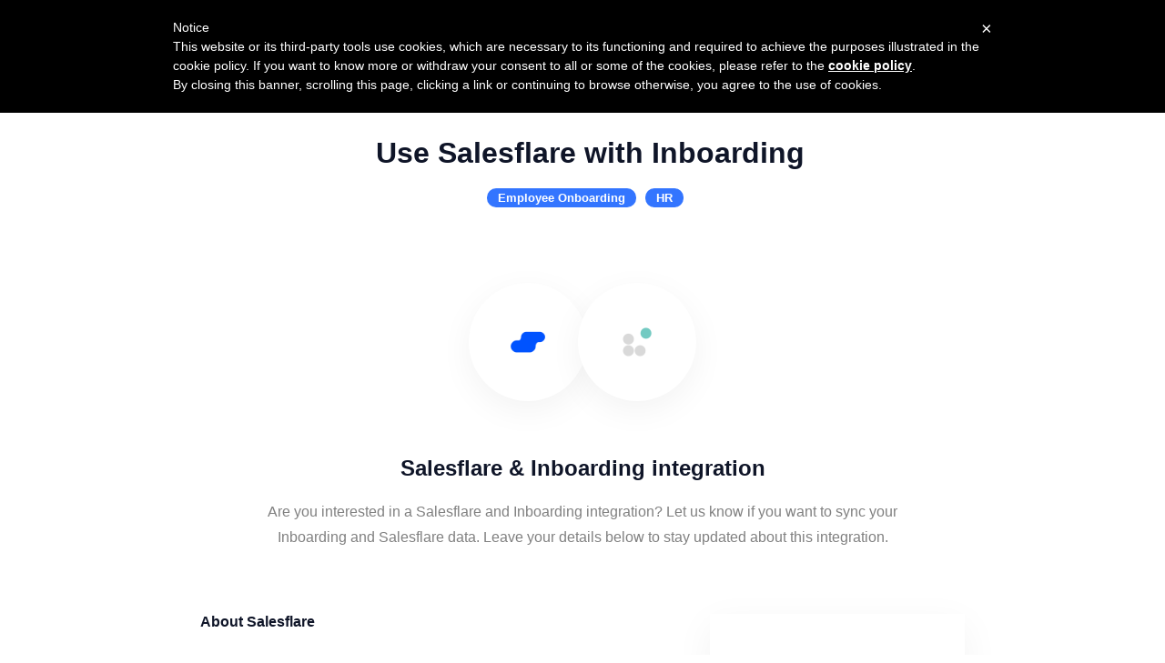

--- FILE ---
content_type: text/html; charset=utf-8
request_url: https://integrations.salesflare.com/s/inboarding-co
body_size: 28969
content:
<!DOCTYPE html><html dir="ltr" lang="en"><head><script>(function(w,i,g){w[g]=w[g]||[];if(typeof w[g].push=='function')w[g].push(i)})
(window,'G-JL6KE24ZY2','google_tags_first_party');</script><script async src="/gtag/"></script>
			<script>
				window.dataLayer = window.dataLayer || [];
				function gtag(){dataLayer.push(arguments);}
				gtag('js', new Date());
				gtag('set', 'developer_id.dY2E1Nz', true);
				
			</script>
			<meta charSet="utf-8"/><link rel="canonical" href="https://integrations.salesflare.com/s/inboarding-co"/><title>Salesflare &amp; Inboarding integration | Salesflare Integrations</title><meta name="description" content="Are you interested in a Salesflare and Inboarding integration?  Let us know if you want to sync your Inboarding and Salesflare  data. Leave your details below to stay updated about this integration. "/><meta name="keywords" content="Integrations, Apps, CRM, Salesflare &amp; Inboarding integration"/><meta name="author" content="Salesflare"/><meta name="robots" content="index,follow"/><meta name="generator" content="Apideck Ecosystem"/><meta property="og:type" content="website"/><meta property="og:url" content="https://integrations.salesflare.com/s/inboarding-co"/><meta property="og:title" content="Salesflare &amp; Inboarding integration | Salesflare Integrations"/><meta property="og:image" content="https://res.cloudinary.com/apideck/image/upload/w_128,f_auto/v1570801286/catalog/inboarding-co/icon128x128.png"/><meta property="og:description" content="Are you interested in a Salesflare and Inboarding integration?  Let us know if you want to sync your Inboarding and Salesflare  data. Leave your details below to stay updated about this integration. "/><meta name="twitter:card" content="summary"/><meta name="twitter:image:src" content="https://res.cloudinary.com/apideck/image/upload/v1737031838/marketplaces/sf-opengraph-image_msnbxt.jpg"/><meta name="twitter:title" content="Salesflare &amp; Inboarding integration | Salesflare Integrations"/><meta name="twitter:description" content="Are you interested in a Salesflare and Inboarding integration?  Let us know if you want to sync your Inboarding and Salesflare  data. Leave your details below to stay updated about this integration. "/><link rel="icon" type="image/png" sizes="32x32" href="https://res.cloudinary.com/apideck/image/upload/v1737031837/marketplaces/sf-icon-full-256x256_resvhf.png"/><script type="application/ld+json">{"@context":"http://schema.org","@type":"Organization","name":"Salesflare","url":"https://integrations.salesflare.com"}</script><meta name="viewport" content="user-scalable=0, initial-scale=1, minimum-scale=1, width=device-width, height=device-height"/><meta name="naver-site-verification" content=""/><meta name="theme-color" content="#0053FF"/><link rel="preconnect" href="https://fonts.gstatic.com"/><link rel="dns-prefetch" href="https://z3n3roeoke-dsn.algolia.net"/><link rel="dns-prefetch" href="https://cdnjs.cloudflare.com"/><style>@import url('https://fonts.cdnfonts.com/css/raleway-5');
@import url('https://fonts.cdnfonts.com/css/source-sans-pro');

h1, h2, h3, h4 {
    font-family: 'Raleway', sans-serif !important;
    color: #0F1528;
}

body, html, * {
    font-family: 'Source Sans Pro', Arial, Helvetica, sans-serif !important;
    color: #0F1528;
}

/* Install buttons white again (overrule above color) */
.install-buttons .button-slider .text {
    color: #FFFFFF !important;
}

/* Install button arrow white again (overrule above color) */
.install-buttons .button-slider .arrow-container svg {
    fill: #FFFFFF !important;
}
.install-buttons .button-slider .arrow-container svg polygon {
    fill: #FFFFFF !important;
}

/* Make sure the homepage button SVG arrows are white (overrule above color) */
.sidebar .mobile-buttons svg {
    fill: #FFFFFF !important;
}
.sidebar .mobile-buttons svg path {
    fill: #FFFFFF !important;
}

/* And also align the button arrows correctly vertically */
.sidebar .mobile-buttons span {
    display: flex !important;
    align-items: center !important; /* Vertically centers the SVG */
    justify-content: center;
}
.sidebar .mobile-buttons svg {
    height: 100% !important; /* Makes it match the span height */
    width: auto; /* Keeps aspect ratio */
    vertical-align: middle !important; /* Ensures it stays centered */
}

/* And also align the button arrows more to the right */
.sidebar .mobile-buttons > div {
    padding-right: 15px !important;
}


/* Regular menu links */
.menu-container .menu .link a {
    font-size: 17px;
    font-weight: 600;
    color: #0F1528;
    text-decoration: none;
    margin-right: 24px;
}

/* Mobile menu no border*/
.nav-container .mobile-menu {
    border: none !important;
}

/* Mobile menu buttons: no margin + normal width*/
.mobile-nav-container ul.menu .item.button {
    margin: 0 !important;
    width: auto !important;
}

/* Mobile menu more to the right */
.MuiGrid-spacing-xs-5 > .MuiGrid-item {
    padding-right: 4px !important;
}

/* Footer Container - Fix Black Text */
.footer-container {
    color: #FFFFFF !important; /* Make sure all text in footer is white */
}

/* Specifically target the problematic elements */
.footer-container .menu li span,
.footer-container .menu li a {
    color: #FFFFFF !important; /* Ensure white color for text and links */
}

/* Footer links stay white */
.footer-container .menu li a:hover {
    text-decoration: underline;
}

/* Buttons */
.menu-container .menu .button a {
    font-size: 18px;
    font-weight: 700;
    padding: 10px 24px;
    height: 42px;
    line-height: 42px;
    border-radius: 96px !important;
    display: inline-flex;
    align-items: center;
    justify-content: center;
    transition: box-shadow 0.2s ease-in-out, transform 0.1s ease-in-out;
}

/* "Try it for free" button */
.menu-container .menu li:nth-of-type(4) a {
    color: #FFFFFF !important;
    background-color: #0053FF !important;
    border: none !important;
}

/* Prevent hover color change on "Try it for free" */
.menu-container .menu li:nth-of-type(4) a:hover {
    background-color: #0053FF !important;
    color: #FFFFFF !important;
    box-shadow: 0px 4px 10px rgba(0, 83, 255, 0.4);
}

/* "Login" button */
.menu-container .menu li:nth-of-type(5) a {
    color: #0F1528 !important;
    background-color: #FFFFFF !important;
    border: 0.8px solid #0053FF !important;
}

/* Buttons closer together */
.menu-container .menu li:nth-of-type(5) {
    margin-left: 10px;
}

/* Prevent hover color change on "Login" */
.menu-container .menu li:nth-of-type(5) a:hover {
    background-color: #FFFFFF !important;
    box-shadow: 0px 4px 10px rgba(0, 83, 255, 0.4);
}

/* CTA Button - Match the Menu Button */
.cta .button {
    font-size: 18px;
    font-weight: 700;
    color: #FFFFFF !important;
    background-color: #0053FF !important;
    padding-top: 12px !important; 
    height: 42px; /* Ensures consistent height */
    border-radius: 96px !important;
    display: flex; /* Use flexbox for perfect centering */
    align-items: center; /* Vertically center text */
    justify-content: center; /* Horizontally center text */
    text-decoration: none;
    white-space: nowrap; /* Prevent text from wrapping */
    transition: box-shadow 0.2s ease-in-out, transform 0.1s ease-in-out;
}

/* Hover effect: No color change, only shadow */
.cta .button:hover {
    background-color: #0053FF !important;
    color: #FFFFFF !important;
    box-shadow: 0px 4px 10px rgba(0, 83, 255, 0.4);
}

/* Padding on copyright text */
@media (min-width: 700px) {
    .footer-container .menu li span {
        padding-left: 20px !important;
        // padding-right: 5px !important;
        display: inline-block !important; /* Ensure it respects padding BUT IT DOESN'T */
        padding-top: 3px !important;
        padding-bottom: 3px !important;
    }
    .footer-container .menu li a {
        padding-left: 20px !important;
    }
}
@media (max-width: 699px) {
    .footer-container .menu li span {
        padding: 10px !important;
        display: block !important; /* Ensure it respects padding */
    }
}
</style><meta name="next-head-count" content="26"/><link data-next-font="" rel="preconnect" href="/" crossorigin="anonymous"/><link rel="preload" href="/_next/static/css/95ac237faf5410eb.css" as="style"/><link rel="stylesheet" href="/_next/static/css/95ac237faf5410eb.css" data-n-g=""/><noscript data-n-css=""></noscript><script defer="" nomodule="" src="/_next/static/chunks/polyfills-42372ed130431b0a.js"></script><script src="/_next/static/chunks/webpack-b404c121685dc5a7.js" defer=""></script><script src="/_next/static/chunks/framework-b0ec748c7a4c483a.js" defer=""></script><script src="/_next/static/chunks/main-e046e137109174e7.js" defer=""></script><script src="/_next/static/chunks/pages/_app-22619f7efda23a8e.js" defer=""></script><script src="/_next/static/chunks/3930-20743fc278a53bc3.js" defer=""></script><script src="/_next/static/chunks/4910-62d64279714acac5.js" defer=""></script><script src="/_next/static/chunks/2520-4c335fbc701df6fc.js" defer=""></script><script src="/_next/static/chunks/2949-ac6056cc2a5b977d.js" defer=""></script><script src="/_next/static/chunks/7691-a189e9e06854f044.js" defer=""></script><script src="/_next/static/chunks/pages/s/%5Bslug%5D-0028c49d7e441d82.js" defer=""></script><script src="/_next/static/xKojP1an7qXXSqBrYdzkx/_buildManifest.js" defer=""></script><script src="/_next/static/xKojP1an7qXXSqBrYdzkx/_ssgManifest.js" defer=""></script><style id="__jsx-3022933795">{;}.page-body,body{background-color:#FFFFFF;color:#0F1528;}body a{color:#0053FF;}.listing-body .markdown{color:#0F1528;}.listing-page .title,.listing-page .subtitle,.listing-body h2{color:#0F1528;}.breadcrumbs li:last-child a{color:#0053FF;}.listings a h4,.listings .grid-section-header .description a{color:#0F1528;}.sidebar-section h4 a{color:#0F1528;}.sidebar ul li a{color:#2b3c72;}.sidebar ul li a:hover{color:#0F1528;}.sidebar ul li a.active{color:#0053FF;}.listing-card.STYLE12 .listing-link .icon-container{box-shadow:0 4px 8px 0 rgba(0,0,0,0.2);background-color:#fff;height:64px;width:64px;border-radius:32px;}.listing-card.STYLE12 .listing-content{overflow:visible;margin-bottom:12px;}.listing-card.STYLE12 .listing-link .icon-container img.icon{max-height:64px;max-width:64px;}.listing-card.STYLE12 .listing-link .icon-container img.icon{border-radius:32px;}.listing-card .listing-link{border:thin solid #e9ebed;;box-shadow:none;border-radius:;background-color:#FFFFFF;}.listing-card.STYLE8 .listing-link .icon-container{border-radius:  0 0;}.listing-card:hover .listing-link{box-shadow:none;}.map .listing-card .listing-link{border:1px solid transparent;}.map .listing-card:hover .listing-link{border:1px solid #0053FF;}.nav-container,.masthead,a.user-nav-container{color:#0F1528;}.masthead .description a{color:#0F1528;}.masthead .description a:hover{-webkit-text-decoration:underline;text-decoration:underline;}.masthead .left h1{margin-top:10px;}.masthead h1,.masthead h2{color:#0F1528;}.masthead .left h1,.masthead .left h2{text-align:left;max-width:440px;}.masthead .left .search-container{text-align:left;}.masthead .left>img{height:350px;margin-bottom:50px;}@media (max-width:699px){.masthead .left>img{margin-bottom:0;}}.logo-container a{color:#0F1528;}.nav-container{color:#0F1528;}.nav-container.fixed,.nav-container.fixed .logo-container a,.nav-container.fixed ul.menu li a{color:#0F1528;}.nav-container.fixed ul.menu li.button a{border:1px solid #0F1528;}.nav-container.fixed{background-color:#FFFFFF;}.nav-container ul.menu li.button{background:transparent;}.nav-container ul.menu li a{color:#0F1528;}.nav-container ul.menu li.button a{border:1px solid #0F1528;}.nav-container .mobile-menu{border:1px solid #0F1528;}.nav-container.fixed.has-scrolled .mobile-menu{border:1px solid #0F1528;}.nav-container .mobile-menu.ICON svg path{fill:#0F1528;}.nav-container.fixed.has-scrolled .mobile-menu.ICON svg path{fill:#0F1528;}.mobile-menu-container a.language-switch{color:#0F1528;}.nav-container.fixed.has-scrolled .mobile-nav-container ul.menu .item.button,.mobile-nav-container ul.menu .item.button{color:#0F1528;background-color:#FFFFFF;}.nav-container.fixed.has-scrolled .mobile-nav-container ul.menu li a{color:#333333;}.nav-container.fixed.has-notice{margin-top:53px;}.listing-page .masthead .button.border{border-color:#0F1528;color:#0F1528;}.pill{background-color:#3375ff;color:#fff;}ul.pills li a{background-color:#fff;color:#0053FF;border:1px solid #f3f3f3;}ul.pills li a.active{border:1px solid #6698ff;}section.cta{color:#0F1528;background-color:#F5F1F1;}section.cta .button{background-color:#0053FF;color:#FFFFFF;}footer{background-color:#0F1528;color:#d9d9d9;}footer a{color:#FFFFFF;}section.light{background-color:#null;color:#null;}section.light .title{color:#null;}section.light .link a{color:#null;}button{color:#fff;border:1px solid #0053FF;background-color:#0053FF;}button:hover{border-color:#3375ff;background-color:#3375ff;}button:disabled:hover,button[disabled]:hover{background-color:#0053FF;}.button{background-color:#0053FF;}.button.primary{background-color:#0053FF;}.button.border{border-color:#0053FF;color:#0053FF;}.sidebar a.active{color:#0053FF;}.sidebar .install-buttons .button:nth-child(1){background-color:#0053FF;}a.social-login{color:#0F1528;}@media (max-width:699px){.mobile-buttons .categories,.mobile-buttons .collections,.mobile-buttons .products{background-color:#0053FF;}}.listings .grid-section-header .all-link a{color:#0053FF;}.listings h4 a:hover{color:#0053FF;}.listing-content .upcoming{background-color:#0053FF;}.listing-content .sticky{background-color:#0053FF;}.listing-content .available{background-color:#0ed19b;}.listing-card .listing-link:hover{border-color:#0053FF;}.listing-card .listing-link .action{color:#0053FF;}.listing-body .markdown a,.listing-body .markdown a:visited{color:#0053FF;}.shadow-page .shadow-content .circle-icons-container{margin-top:-65px;}.listing-page .sidebar .icon-container{margin-top:-160px;}@media (max-width:699px){.listing-page .sidebar .icon-container{margin-top:-140px;}}.listing-page .masthead,.shadow-page .masthead{padding:0 0 140px;}.listing-page .sidebar .links a{color:#0053FF;}.listing-card.STYLE7 .listing-link .icon-container,.listing-card.STYLE8 .listing-link .icon-container{background-color:#0053FF;}.notification-container .Toastify__toast,.form-container .alert-message{border-left:4px solid #0053FF;}.table-container.partner-portal .active .icon-container{color:#0053FF;}.partner-portal .form-menu-container ul li a.active{color:#0053FF;}.dropzone.active{border:2px dashed #0053FF;}.checkbox-element .fake-checkbox.active{background-color:#0053FF;}footer ul.menu li{border-left:1px solid #808080;}footer a.language-switch{background-color:#1d284d;color:#ccc;}footer a.language-switch .arrow-container{color:#999;}footer .dropdown-trigger.active a.language-switch{background-color:#2b3c72;color:#FFFFFF;}footer .dropdown-trigger.active a.language-switch .arrow-container{color:#FFFFFF;}.rec-dot_active{background:#0053FF !important;box-shadow:0 0 1px 1px #0053FF !important;border-color:none !important;}.embed-mode .nav-container,html.embed-mode .nav-container,body.embed-mode .nav-container{display:none;}.embed-mode .masthead,html.embed-mode .masthead,body.embed-mode .masthead{padding-top:70px;}</style><style id="jss-server-side">.MuiGrid-container {
  width: 100%;
  display: flex;
  flex-wrap: wrap;
  box-sizing: border-box;
}
.MuiGrid-item {
  margin: 0;
  box-sizing: border-box;
}
.MuiGrid-zeroMinWidth {
  min-width: 0;
}
.MuiGrid-direction-xs-column {
  flex-direction: column;
}
.MuiGrid-direction-xs-column-reverse {
  flex-direction: column-reverse;
}
.MuiGrid-direction-xs-row-reverse {
  flex-direction: row-reverse;
}
.MuiGrid-wrap-xs-nowrap {
  flex-wrap: nowrap;
}
.MuiGrid-wrap-xs-wrap-reverse {
  flex-wrap: wrap-reverse;
}
.MuiGrid-align-items-xs-center {
  align-items: center;
}
.MuiGrid-align-items-xs-flex-start {
  align-items: flex-start;
}
.MuiGrid-align-items-xs-flex-end {
  align-items: flex-end;
}
.MuiGrid-align-items-xs-baseline {
  align-items: baseline;
}
.MuiGrid-align-content-xs-center {
  align-content: center;
}
.MuiGrid-align-content-xs-flex-start {
  align-content: flex-start;
}
.MuiGrid-align-content-xs-flex-end {
  align-content: flex-end;
}
.MuiGrid-align-content-xs-space-between {
  align-content: space-between;
}
.MuiGrid-align-content-xs-space-around {
  align-content: space-around;
}
.MuiGrid-justify-content-xs-center {
  justify-content: center;
}
.MuiGrid-justify-content-xs-flex-end {
  justify-content: flex-end;
}
.MuiGrid-justify-content-xs-space-between {
  justify-content: space-between;
}
.MuiGrid-justify-content-xs-space-around {
  justify-content: space-around;
}
.MuiGrid-justify-content-xs-space-evenly {
  justify-content: space-evenly;
}
.MuiGrid-spacing-xs-1 {
  width: calc(100% + 8px);
  margin: -4px;
}
.MuiGrid-spacing-xs-1 > .MuiGrid-item {
  padding: 4px;
}
.MuiGrid-spacing-xs-2 {
  width: calc(100% + 16px);
  margin: -8px;
}
.MuiGrid-spacing-xs-2 > .MuiGrid-item {
  padding: 8px;
}
.MuiGrid-spacing-xs-3 {
  width: calc(100% + 24px);
  margin: -12px;
}
.MuiGrid-spacing-xs-3 > .MuiGrid-item {
  padding: 12px;
}
.MuiGrid-spacing-xs-4 {
  width: calc(100% + 32px);
  margin: -16px;
}
.MuiGrid-spacing-xs-4 > .MuiGrid-item {
  padding: 16px;
}
.MuiGrid-spacing-xs-5 {
  width: calc(100% + 40px);
  margin: -20px;
}
.MuiGrid-spacing-xs-5 > .MuiGrid-item {
  padding: 20px;
}
.MuiGrid-spacing-xs-6 {
  width: calc(100% + 48px);
  margin: -24px;
}
.MuiGrid-spacing-xs-6 > .MuiGrid-item {
  padding: 24px;
}
.MuiGrid-spacing-xs-7 {
  width: calc(100% + 56px);
  margin: -28px;
}
.MuiGrid-spacing-xs-7 > .MuiGrid-item {
  padding: 28px;
}
.MuiGrid-spacing-xs-8 {
  width: calc(100% + 64px);
  margin: -32px;
}
.MuiGrid-spacing-xs-8 > .MuiGrid-item {
  padding: 32px;
}
.MuiGrid-spacing-xs-9 {
  width: calc(100% + 72px);
  margin: -36px;
}
.MuiGrid-spacing-xs-9 > .MuiGrid-item {
  padding: 36px;
}
.MuiGrid-spacing-xs-10 {
  width: calc(100% + 80px);
  margin: -40px;
}
.MuiGrid-spacing-xs-10 > .MuiGrid-item {
  padding: 40px;
}
.MuiGrid-grid-xs-auto {
  flex-grow: 0;
  max-width: none;
  flex-basis: auto;
}
.MuiGrid-grid-xs-true {
  flex-grow: 1;
  max-width: 100%;
  flex-basis: 0;
}
.MuiGrid-grid-xs-1 {
  flex-grow: 0;
  max-width: 8.333333%;
  flex-basis: 8.333333%;
}
.MuiGrid-grid-xs-2 {
  flex-grow: 0;
  max-width: 16.666667%;
  flex-basis: 16.666667%;
}
.MuiGrid-grid-xs-3 {
  flex-grow: 0;
  max-width: 25%;
  flex-basis: 25%;
}
.MuiGrid-grid-xs-4 {
  flex-grow: 0;
  max-width: 33.333333%;
  flex-basis: 33.333333%;
}
.MuiGrid-grid-xs-5 {
  flex-grow: 0;
  max-width: 41.666667%;
  flex-basis: 41.666667%;
}
.MuiGrid-grid-xs-6 {
  flex-grow: 0;
  max-width: 50%;
  flex-basis: 50%;
}
.MuiGrid-grid-xs-7 {
  flex-grow: 0;
  max-width: 58.333333%;
  flex-basis: 58.333333%;
}
.MuiGrid-grid-xs-8 {
  flex-grow: 0;
  max-width: 66.666667%;
  flex-basis: 66.666667%;
}
.MuiGrid-grid-xs-9 {
  flex-grow: 0;
  max-width: 75%;
  flex-basis: 75%;
}
.MuiGrid-grid-xs-10 {
  flex-grow: 0;
  max-width: 83.333333%;
  flex-basis: 83.333333%;
}
.MuiGrid-grid-xs-11 {
  flex-grow: 0;
  max-width: 91.666667%;
  flex-basis: 91.666667%;
}
.MuiGrid-grid-xs-12 {
  flex-grow: 0;
  max-width: 100%;
  flex-basis: 100%;
}
@media (min-width:600px) {
  .MuiGrid-grid-sm-auto {
    flex-grow: 0;
    max-width: none;
    flex-basis: auto;
  }
  .MuiGrid-grid-sm-true {
    flex-grow: 1;
    max-width: 100%;
    flex-basis: 0;
  }
  .MuiGrid-grid-sm-1 {
    flex-grow: 0;
    max-width: 8.333333%;
    flex-basis: 8.333333%;
  }
  .MuiGrid-grid-sm-2 {
    flex-grow: 0;
    max-width: 16.666667%;
    flex-basis: 16.666667%;
  }
  .MuiGrid-grid-sm-3 {
    flex-grow: 0;
    max-width: 25%;
    flex-basis: 25%;
  }
  .MuiGrid-grid-sm-4 {
    flex-grow: 0;
    max-width: 33.333333%;
    flex-basis: 33.333333%;
  }
  .MuiGrid-grid-sm-5 {
    flex-grow: 0;
    max-width: 41.666667%;
    flex-basis: 41.666667%;
  }
  .MuiGrid-grid-sm-6 {
    flex-grow: 0;
    max-width: 50%;
    flex-basis: 50%;
  }
  .MuiGrid-grid-sm-7 {
    flex-grow: 0;
    max-width: 58.333333%;
    flex-basis: 58.333333%;
  }
  .MuiGrid-grid-sm-8 {
    flex-grow: 0;
    max-width: 66.666667%;
    flex-basis: 66.666667%;
  }
  .MuiGrid-grid-sm-9 {
    flex-grow: 0;
    max-width: 75%;
    flex-basis: 75%;
  }
  .MuiGrid-grid-sm-10 {
    flex-grow: 0;
    max-width: 83.333333%;
    flex-basis: 83.333333%;
  }
  .MuiGrid-grid-sm-11 {
    flex-grow: 0;
    max-width: 91.666667%;
    flex-basis: 91.666667%;
  }
  .MuiGrid-grid-sm-12 {
    flex-grow: 0;
    max-width: 100%;
    flex-basis: 100%;
  }
}
@media (min-width:960px) {
  .MuiGrid-grid-md-auto {
    flex-grow: 0;
    max-width: none;
    flex-basis: auto;
  }
  .MuiGrid-grid-md-true {
    flex-grow: 1;
    max-width: 100%;
    flex-basis: 0;
  }
  .MuiGrid-grid-md-1 {
    flex-grow: 0;
    max-width: 8.333333%;
    flex-basis: 8.333333%;
  }
  .MuiGrid-grid-md-2 {
    flex-grow: 0;
    max-width: 16.666667%;
    flex-basis: 16.666667%;
  }
  .MuiGrid-grid-md-3 {
    flex-grow: 0;
    max-width: 25%;
    flex-basis: 25%;
  }
  .MuiGrid-grid-md-4 {
    flex-grow: 0;
    max-width: 33.333333%;
    flex-basis: 33.333333%;
  }
  .MuiGrid-grid-md-5 {
    flex-grow: 0;
    max-width: 41.666667%;
    flex-basis: 41.666667%;
  }
  .MuiGrid-grid-md-6 {
    flex-grow: 0;
    max-width: 50%;
    flex-basis: 50%;
  }
  .MuiGrid-grid-md-7 {
    flex-grow: 0;
    max-width: 58.333333%;
    flex-basis: 58.333333%;
  }
  .MuiGrid-grid-md-8 {
    flex-grow: 0;
    max-width: 66.666667%;
    flex-basis: 66.666667%;
  }
  .MuiGrid-grid-md-9 {
    flex-grow: 0;
    max-width: 75%;
    flex-basis: 75%;
  }
  .MuiGrid-grid-md-10 {
    flex-grow: 0;
    max-width: 83.333333%;
    flex-basis: 83.333333%;
  }
  .MuiGrid-grid-md-11 {
    flex-grow: 0;
    max-width: 91.666667%;
    flex-basis: 91.666667%;
  }
  .MuiGrid-grid-md-12 {
    flex-grow: 0;
    max-width: 100%;
    flex-basis: 100%;
  }
}
@media (min-width:1280px) {
  .MuiGrid-grid-lg-auto {
    flex-grow: 0;
    max-width: none;
    flex-basis: auto;
  }
  .MuiGrid-grid-lg-true {
    flex-grow: 1;
    max-width: 100%;
    flex-basis: 0;
  }
  .MuiGrid-grid-lg-1 {
    flex-grow: 0;
    max-width: 8.333333%;
    flex-basis: 8.333333%;
  }
  .MuiGrid-grid-lg-2 {
    flex-grow: 0;
    max-width: 16.666667%;
    flex-basis: 16.666667%;
  }
  .MuiGrid-grid-lg-3 {
    flex-grow: 0;
    max-width: 25%;
    flex-basis: 25%;
  }
  .MuiGrid-grid-lg-4 {
    flex-grow: 0;
    max-width: 33.333333%;
    flex-basis: 33.333333%;
  }
  .MuiGrid-grid-lg-5 {
    flex-grow: 0;
    max-width: 41.666667%;
    flex-basis: 41.666667%;
  }
  .MuiGrid-grid-lg-6 {
    flex-grow: 0;
    max-width: 50%;
    flex-basis: 50%;
  }
  .MuiGrid-grid-lg-7 {
    flex-grow: 0;
    max-width: 58.333333%;
    flex-basis: 58.333333%;
  }
  .MuiGrid-grid-lg-8 {
    flex-grow: 0;
    max-width: 66.666667%;
    flex-basis: 66.666667%;
  }
  .MuiGrid-grid-lg-9 {
    flex-grow: 0;
    max-width: 75%;
    flex-basis: 75%;
  }
  .MuiGrid-grid-lg-10 {
    flex-grow: 0;
    max-width: 83.333333%;
    flex-basis: 83.333333%;
  }
  .MuiGrid-grid-lg-11 {
    flex-grow: 0;
    max-width: 91.666667%;
    flex-basis: 91.666667%;
  }
  .MuiGrid-grid-lg-12 {
    flex-grow: 0;
    max-width: 100%;
    flex-basis: 100%;
  }
}
@media (min-width:1920px) {
  .MuiGrid-grid-xl-auto {
    flex-grow: 0;
    max-width: none;
    flex-basis: auto;
  }
  .MuiGrid-grid-xl-true {
    flex-grow: 1;
    max-width: 100%;
    flex-basis: 0;
  }
  .MuiGrid-grid-xl-1 {
    flex-grow: 0;
    max-width: 8.333333%;
    flex-basis: 8.333333%;
  }
  .MuiGrid-grid-xl-2 {
    flex-grow: 0;
    max-width: 16.666667%;
    flex-basis: 16.666667%;
  }
  .MuiGrid-grid-xl-3 {
    flex-grow: 0;
    max-width: 25%;
    flex-basis: 25%;
  }
  .MuiGrid-grid-xl-4 {
    flex-grow: 0;
    max-width: 33.333333%;
    flex-basis: 33.333333%;
  }
  .MuiGrid-grid-xl-5 {
    flex-grow: 0;
    max-width: 41.666667%;
    flex-basis: 41.666667%;
  }
  .MuiGrid-grid-xl-6 {
    flex-grow: 0;
    max-width: 50%;
    flex-basis: 50%;
  }
  .MuiGrid-grid-xl-7 {
    flex-grow: 0;
    max-width: 58.333333%;
    flex-basis: 58.333333%;
  }
  .MuiGrid-grid-xl-8 {
    flex-grow: 0;
    max-width: 66.666667%;
    flex-basis: 66.666667%;
  }
  .MuiGrid-grid-xl-9 {
    flex-grow: 0;
    max-width: 75%;
    flex-basis: 75%;
  }
  .MuiGrid-grid-xl-10 {
    flex-grow: 0;
    max-width: 83.333333%;
    flex-basis: 83.333333%;
  }
  .MuiGrid-grid-xl-11 {
    flex-grow: 0;
    max-width: 91.666667%;
    flex-basis: 91.666667%;
  }
  .MuiGrid-grid-xl-12 {
    flex-grow: 0;
    max-width: 100%;
    flex-basis: 100%;
  }
}</style><style id="jss-server-side"></style></head><body><div id="__next"><script>
            (function() {
              // Check sessionStorage first for instant embed mode detection
              if (typeof window !== 'undefined' &&
                  (window.location.search.includes('embed=true') ||
                   sessionStorage.getItem('embedMode') === 'true')) {
                document.documentElement.classList.add('embed-mode');
                document.body.classList.add('embed-mode');
              }
            })();
          </script><main class="jsx-3022933795 listing-page shadow-page"><div class="content-container"><div class="masthead" style="height:auto;background-color:#FFFFFF"><nav class="nav-container fixed" data-testid="header"><div class="max-width-container"><div class="MuiGrid-root MuiGrid-container MuiGrid-spacing-xs-5" style="align-items:center"><div class="MuiGrid-root MuiGrid-item MuiGrid-grid-xs-10 MuiGrid-grid-sm-4" style="z-index:1"><div class="logo-container"><a data-testid="navbar-logo" href="/"><div style="display:flex;flex-direction:row;align-items:center"><img src="https://res.cloudinary.com/apideck/image/upload/w_auto,f_auto/v1737032521/marketplaces/sf-logo-900x160_fsupnb.png" alt="Salesflare" title="Salesflare"/></div></a></div></div><div class="MuiGrid-root MuiGrid-item MuiGrid-grid-xs-2 MuiGrid-grid-sm-8" style="z-index:1"><div class="menu-container"><ul class="menu"><li class="link"><a href="https://salesflare.com" data-testid="header-item">Product</a></li><li class="link"><a href="https://salesflare.com/pricing" data-testid="header-item">Pricing</a></li><li class="link"><a href="https://salesflare.com/customers" data-testid="header-item">Customers</a></li><li class="button"><a href="https://app.salesflare.com/#/signup/" data-testid="header-item">Try it for free</a></li><li class="button"><a href="https://app.salesflare.com/#/login" data-testid="header-item">Login</a></li></ul><div class="mobile-menu-container"><div class="mobile-menu ICON"><svg width="32" height="32" viewBox="0 0 24 24"><path fill="#FFF" d="M3 18h18v-2H3v2zm0-5h18v-2H3v2zm0-7v2h18V6H3z"></path></svg></div></div></div></div></div></div></nav><div style="padding-top:150px"></div><div class="max-width-container"><div class="MuiGrid-root MuiGrid-container MuiGrid-spacing-xs-5"><div class="MuiGrid-root MuiGrid-item MuiGrid-grid-xs-12 MuiGrid-grid-sm-12" style="z-index:2"><h1 data-testid="masthead-title">Use Salesflare with Inboarding</h1><h2 class="description" data-testid="masthead-description"></h2><div class="pills"><span class="pill">Employee Onboarding</span><span class="pill">HR</span></div></div></div></div></div><div class="bg-body"><div class="shadow-content"><div class="circle-icons-container"><div class="circle-icon"><img src="https://res.cloudinary.com/apideck/image/upload/w_200,f_auto/w_64,f_auto/v1737031837/marketplaces/sf-icon-padding-400x400_esd4p7.png" alt="Salesflare" title="Salesflare" height="50"/></div><div class="circle-icon"><img src="https://res.cloudinary.com/apideck/image/upload/w_200,f_auto/v1570801286/catalog/inboarding-co/icon128x128.png" alt="Inboarding" title="Inboarding" height="50"/></div></div><aside class="mobile"><div class="button-container"><button class="button ib">Request this <!-- -->listing</button><a class="button border" href="/">Explore all <!-- -->listings</a></div></aside><h2 class="title">Salesflare &amp; Inboarding integration</h2><p class="description">Are you interested in a Salesflare and Inboarding integration?  Let us know if you want to sync your Inboarding and Salesflare  data. Leave your details below to stay updated about this integration. </p><div class="content-container"><section class="about"><div class="about-container"><h3 class="title">About<!-- --> <!-- -->Salesflare</h3><div class="description">The easiest to use sales CRM for small businesses. Salesflare and Inboarding automates your data to build better relationships and make more sales. A fast, visual and easy-to-use sales machine. Built on happiness with the latest tech, by humans for humans.</div></div><div class="about-container"><h3 class="title">About<!-- --> <!-- -->Inboarding</h3><div class="description">Inboarding is a new way to help companies to create an inclusive workplace where everyone belongs. We use chatbot solutions to create awareness using adaptive micro learning focused on inclusion at the workplace for gender, race, culture and disability.</div></div></section><aside class="desktop"><div class="button-container"><button class="button ib">Request this <!-- -->listing</button><a class="button border" href="/">Explore all <!-- -->listings</a></div></aside></div></div></div></div><section class="cta" id="cta"><div class="max-width-container"><div class="MuiGrid-root MuiGrid-container MuiGrid-spacing-xs-5"><div class="MuiGrid-root MuiGrid-item MuiGrid-grid-xs-12"><h3>Not using Salesflare yet?</h3><p>Salesflare is the CRM your team will love to use. It&#x27;s a simple yet powerful CRM for small and medium-sized businesses selling B2B. Sign up for a free trial so Salesflare can start automating your customer follow-up.</p><a href="https://app.salesflare.com/#/signup" class="button">Try it for free</a></div></div></div></section><footer data-testid="footer"><div class="max-width-container"><div class="footer-container"><ul class="menu"><li><a data-testid="footer-item" href="https://blog.salesflare.com">Blog</a></li><li><a data-testid="footer-item" href="https://salesflare.com/privacy">Privacy</a></li><li><a data-testid="footer-item" href="https://salesflare.com/terms">Terms</a></li><li><span>© 2025 Salesflare. All rights reserved.</span></li><li><a href="https://www.apideck.com/integrations-marketplace" target="_blank" rel="noopener noreferrer">Powered by Apideck</a></li></ul><div class="footer-right-container"><ul class="menu"><li><a href="/collection/catalog">Catalog</a></li></ul></div></div></div></footer><div id="tooltips" class="jsx-3022933795"></div><div id="dropdowns" class="jsx-3022933795"></div><div id="modals" class="jsx-3022933795"></div></main></div><script id="__NEXT_DATA__" type="application/json">{"props":{"ecosystemInput":{"value":"integrations.salesflare.com","type":"customDomain"},"messages":{"nl":{"listing_naming.LISTING.one":"integratie","listing_naming.LISTING.many":"integraties","listing_naming.LISTINGS.one":"listing","listing_naming.LISTINGS.many":"listings","listing_naming.INTEGRATIONS.one":"integratie","listing_naming.INTEGRATIONS.many":"integraties","listing_naming.CONNECTORS.one":"connector","listing_naming.CONNECTORS.many":"connectoren","listing_naming.CONNECTIONS.one":"connectie","listing_naming.CONNECTIONS.many":"connecties","listing_naming.DATASOURCES.one":"gegevensbron","listing_naming.DATASOURCES.many":"gegevensbronnen","listing_naming.installation.one":"installatie","listing_naming.APPS.one":"app","listing_naming.APPS.many":"apps","listing_naming.ADDONS.one":"add-ons","listing_naming.ADDONS.many":"add-on","listing_naming.PLUGINS.one":"plugin","listing_naming.PLUGINS.many":"plugins","listing_naming.PARTNERS.one":"partner","listing_naming.PARTNERS.many":"partners","listing_naming.CHANNELS.one":"kanaal","listing_naming.CHANNELS.many":"kanalen","listing_naming.EXTENSIONS.one":"extensie","listing_naming.EXTENSIONS.many":"extensies","collections.one":"Collectie","collections.many":"Collecties","categories.one":"Categorie","categories.many":"Categorieën","products.many":"Producten","categories.collapse":"Klap categorieën in","categories.view_remaining":"+ Bekijk overige {remainingAmount} categorieën","see_all":"Toon alles","all":"Alle","all_meta_description":"Bekijk alle services, applicaties en partners dat integreren met {ecosystem}","all_categories":"Alle categorieën","all_categories_meta_description":"Bekijk alle categorieën van services, applicaties en partners dat integreren met {ecosystem}","all_collections":"Alle collecties","all_collections_meta_description":"Bekijk alle collecties van services, applicaties en partners dat integreren met {ecosystem}","upcoming":"Upcoming","available":"Beschikbaar","preferred":"Preferred","search":"Zoek {listingNaming}, categorieën, ...","view_details":"Bekijk details","keep_me_updated":"Hou me op de hoogte","powered_by":"Powered by {platform}","catalog":"Catalogus","built_by":"Gebouwd door {platform}","install":"Installeer","installed":"Geïnstalleerd","with_platform":"met {platform}","join_platform_beta":"Doe mee met onze {platform} beta","manage_cookies":"Beheer cookies","integration.create":"Maak een {listingNaming}","integration.request.title":"Vind je niet wat je nodig hebt?","integration.request.description":"Je kan een nieuwe {listingNaming} aanvragen voor je werkgebied.","integration.request.form.description":"Vul dit formulier in om een nieuwe {listingNaming} aan te vragen.","integration.request.form.name":"Wat is de naam van de {listingNaming} die je zoekt?","integration.request.form.search-network.placeholder":"Typ om te zoeken.. bv. Google","integration.request.form.do-you-work-for":"Werk je voor {serviceName}?","integration.request.form.your-email":"Je e-mailadres","integration.request.form.your-work-email":"Je werk e-mailadres","integration.request.form.first-name":"Je voornaam","integration.request.form.last-name":"Je achternaam","integration.request.form.telephone":"Je telefoonnummer","integration.request.form.company":"Je bedrijf","integration.request.form.checkbox-already-user":"Ik ben reeds een {ecosystem} gebruiker.","integration.request.form.checkbox-verify":"Vink dit vakje aan om te verifiëren dat u geen robot bent.","integration.request.form.captcha-message":"Deze site wordt beschermd door reCAPTCHA en de Google {privacy_policy} en {terms} zijn van toepassing.","integration.request.form.notes":"Waarom is deze {listingNaming} belangrijk voor jou? Welke problemen zou het oplossen?","integration.request.form.installation.notes":"Waarom wil je deze installatie aanvragen?","integration.request.form.notes.placeholder":"Ik heb deze {listingNaming} nodig omdat ..","integration.request.form.success":"Bedankt voor je aanvraag. We houden je op de hoogte van de nieuwste {ecosystem} updates.","integration.request.form.already-requested":"We hebben je aanvraag al ontvangen. We houden je op de hoogte van de nieuwste {ecosystem} updates.","integration.request.form.privacy-message":"Door dit formulier in te dienen gaat u akkoord met onze {terms} en {privacy_policy}.","integration.request.form.integration.required.validation":"Gelieve één of meerdere {listingNaming} in te vullen","integration.request.form.integration.validation":"Enkel alfanumerieke (A-Z, 0-9) karakters, streepjes, underscores en spaties zijn toegestaan","integration.request.form.first-name.validation":"Je voornaam is verplicht","integration.request.form.last-name.validation":"Je achternaam is verplicht","integration.request.form.telephone.validation":"Een telefoonnummer is verplicht","integration.request.form.email.validation":"Je e-mailadres is verplicht","integration.request.form.business-email.validation":"Een werk e-mailadres is verplicht","integration.request":"Vraag een {listingNaming} aan","integration.request_this":"Vraag deze {listingNaming} aan","integration.request.already-supported":"TDeze {listingNaming} wordt al ondersteund!","integration.add":"Verzoek een {listingNaming}","integration.keep_updated":"Blijf op de hoogte over deze {listingNaming}","integration.keep_updated.form.description":"Vul dit formulier in om op de hoogte te blijven van onze {listingNaming} met {serviceName}","about":"Meer info over","partner_up":"Samenwerken","partner_up_card_description":"Wil je hier worden opgelijst?","partner_up_cta":"Laat het ons weten!","developers":"Ontwikkelaar(s)","links":"Links","compatible_with":"Werkt met","features":"functies","pricing":"prijzen","screenshots":"screenshots","integrations.explore":"Bekijk andere {listingNaming}","integrations.similar":"Soortgelijke {listingNaming}","integrations.alternatives":"Zie alle {listingNaming} met de categorie: {category}","overview":"Overzicht","templates":"templates","zaps.title":"{ecosystem} Zaps","zaps.description":"Een overzicht van alle beschikbare {ecosystem} Zaps en Zapier templates","zaps.create_button":"Niet gevonden waarnaar je op zoek was? Maak een Zap!","select":"Selecteer {label}","form.success_thank_you":"Dank u","form.success_submitted_info":"We hebben uw informatie ontvangen","form.partner.success_submitted_info":"We hebben uw informatie ontvangen. U ontvangt een e-mail om uw verzoek te bevestigen.","form.error_something_went_wrong":"Er is iets fout gegaan","form.error_try_again_later":"Gelieve het later opnieuw te proberen","form.error_email_exists":"Er bestaat al een gebruiker met het opgegeven e-mailadres. Probeer in te loggen.","form.required_field":"{field} is een verplicht veld","form.valid_email":"{field} moet een geldig e-mailadres zijn","form.valid_url":"{field} moet een geldig URL zijn","form.optional":"(optioneel)","form.submit":"Verzend","form.submitting":"Verzenden","lead_capture_form.fields.email.label":"E-mailadres","lead_capture_form.fields.first_name.label":"Voornaam","lead_capture_form.fields.last_name.label":"Familienaam","lead_capture_form.fields.role.label":"Rol","lead_capture_form.fields.company_name.label":"Bedrijf","lead_capture_form.fields.website.label":"Website","lead_capture_form.fields.telephone.label":"Telefoon nummer","listing_request_form.company.section_title":"Bedrijf","listing_request_form.company.name":"Naam","listing_request_form.company.website":"Website","listing_request_form.contact.section_title":"Contactpersoon","listing_request_form.contact.first_name":"Voornaam","listing_request_form.contact.last_name":"Familienaam","listing_request_form.contact.email":"E-mail adres","listing_request_form.listing.name":"Naam","listing_request_form.listing.category":"Categorië","listing_request_form.listing.description":"Omschrijving","listing_request_form.listing.icon":"Icoon","listing_request_form.listing.terms":"URL van voorwaarden","listing_request_form.listing.privacy_policy":"URL van privacybeleid","listing_request_form.listing.website":"Website","form.policies.section_title":"Voorwaarden","form.policies.policy_prefix":"Ik ga akkoord met de","form.policies.terms":"Gebruiksvoorwaarden","form.policies.privacy_policy":"Privacybeleid","listing_request.head":"Partner worden","listing_request.headline":"Partner worden","listing_request.description":"Indien u opgelijst wilt worden of partner wilt worden, vul het onderstaande formulier in om in contact te komen met ons partner team.","error.head.404":"Pagina niet gevonden","error.head.500":"Er ging iets mis","error.title.404":"Er mist iets..","error.title.500":"Oeps","error.body.404":"Error 404: de pagina kon niet worden gevonden, of de url is verkeerd samengesteld.","error.body.500":"Er ging iets mis. Gelieve het later opnieuw te proberen.","error.link.text":"Ga naar de homepagina","partner_login.headline":"Partner Portaal Login","partner_login_form.email.label":"E-mailadres","partner_login_form.email.valid":"Dit e-mailadres is niet geldig","partner_login_form.email.required":"Gelieve een e-mailadres op te geven","partner_login_form.email.placeholder":"you@example.com","partner_form.password.label":"Wachtwoord","partner_form.password.required":"Gelieve een wachtwoord op te geven","partner_form.password.placeholder":"Vul je wachtwoord in","partner_form.password.invalid_password":"Wachtwoord is te zwak: het moet minimaal acht letters, een hoofdletter en een cijfer bevatten.","partner_form.password_repeat.label":"Herhaal Wachtwoord","partner_form.password_repeat.required":"Gelieve je wachtwoord te herhalen","partner_form.password_repeat.no_match":"Wachtwoorden komen niet overeen","partner_login_form.submit":"Inloggen","partner_login_form.forgot_password":"Wachtwoord vergeten?","partner_login_form.message.part_1":"Log in met","partner_login_form.message.part_2":"inloggegevens","partner_login_form.login_with":"Log in met","partner_form.or":"Of","partner_login_form.not_available_message":"Deze feature is nog niet beschikbaar. Als u op de hoogte wil blijven bekijk dan zeker de Apideck Ecosystem website.","partner_login_form.no_credentials_match_message":"Sorry, deze gegevens komen niet overeen.","partner_login_form.legal_message":"Door in te loggen gaat u akkoord met onze {terms} en {privacy_policy}.","partner_login_form.request_message":"Partner worden?","partner_login_form.request_link_text":"Doe een aanvraag","partner_forgot-password.headline":"Wachtwoord Opnieuw Instellen","partner_forgot-password.description":"Wachtwoord vergeten? Geen probleem, we sturen je een email met instructies om je wachtwoord opnieuw in te stellen.","partner_forgot-password.message":"Als er een gebruiker bestaat met het opgegeven e-mailadres, gelieve een email met instructies om uw wachtwoord opnieuw in te stellen in uw inbox te vinden.","partner_forgot-password.return_to_login":"Terug naar login","partner_forgot-password.reset_password":"Wachtwoord opnieuw instellen","partner_activate.headline":"Activeer uw profiel","partner_activate_form.connect_with":"Connecteer met","partner_activate_form.submit":"Activeer","partner_activate_form.legal_message":"Door uw profiel te activeren gaat u akkoord met onze {terms} en {privacy_policy}.","shadow_listing.title":"Vraag {ecosystem} met {service} aan","partner-portal.head":"Partner Portaal","partner-portal.overview.title":"Uw {listingNaming}","partner-portal.overview.head.caption":"Beheer je {ecosystem} {listingNaming}","partner-portal.user.actions.edit-profile":"Bewerk profiel","partner-portal.user.actions.log-out":"Log uit","partner-portal.user.actions.logging-out":"Uitloggen..","partner-portal.overview.table.actions":"Acties","partner-portal.overview.table.actions.view-integration":"Bekijk {listingNaming}","partner-portal.overview.table.actions.edit":"Bewerk","partner-portal.overview.table.no-records":"Er zijn geen {listingNaming} beschikbaar.","partner-portal.overview.modal.create.description":"De nieuwe {listingNaming} zal gereviewed worden door het {ecosystem} team","partner-portal.error.unauthenticated":"U bent niet ingelogd.","partner-portal.state.APPROVED":"Geaccepteerd","partner-portal.state.PENDING_REVIEW":"Wordt beoordeeld","partner-portal.state.DRAFT":"Concept","partner-portal.state.VERSIONED":"Oude versie","partner-portal.state.DECLINED":"Afgewezen","partner-portal.state.":"Pending review","partner-portal.submit_for_review.invalid_input":"Indienen mislukt. Zorg ervoor dat alle aanpassingen eerst opgeslagen worden.","partner-portal.submit_for_review.success":"Succesvol ingediend voor beoordeling!","cancel":"Annuleer","close":"Sluit","continue":"Ga verder","save":"Sla op","saving":"Aan het opslaan..","change":"Wijzig","delete":"Verwijder","add":"Voeg toe","published":"Gepubliceerd","not_published":"Niet gepubliceerd","configure":"Configureer","progress":"Vooruitgang","processing":"Verwerken..","yes":"Ja","no":"Nee","get_started":"Aan de slag","go_to_homepage":"Ga naar de homepagina","confirm_modal.unsaved_changes.title":"Bent u zeker?","confirm_modal.unsaved_changes.description":"Mogelijk zijn er niet-opgeslagen wijzigingen. Weet u zeker dat u wilt annuleren?","partner-portal.overview.modal.create.name":"Naam","partner-portal.overview.modal.create.website":"Website","partner-portal.overview.modal.create.category":"Categorie","error_message.something_went_wrong":"Er ging iets mis. Probeer het later opnieuw.","error_message.activation_failed":"Activatie mislukt. Probeer het later opnieuw.","error_message.access_denied":"Error: toegang geweigerd.","error_message.unsaved_changes":"U heeft niet-opgeslagen wijzigingen.","error_message.recaptcha_token_error":"Kon geen reCAPTCHA-token ophalen","error_message.verification_failed":"Verificatie mislukt","error_message.recaptcha_failed_verify":"reCAPTCHA verificatie mislukt","success_message.activation_success":"Gelukt, uw profiel is nu actief!","success_message.logged_in":"Succesvol ingelogd.","partner-portal.edit.menu.basic-information":"Basis Informatie","partner-portal.edit.menu.content":"Content","partner-portal.edit.menu.external-links":"Externe Links","partner-portal.edit.menu.screenshots":"Screenshots","partner-portal.edit.menu.video":"Videos","partner-portal.edit.form.name":"Naam","partner-portal.edit.form.slug":"Slug (automatisch gegenereerd)","partner-portal.edit.form.upcoming":"Markeer {listingNaming} als upcoming","partner-portal.edit.form.website":"Website","partner-portal.edit.form.tagline":"Tagline","partner-portal.edit.form.description":"Beschrijving","partner-portal.edit.form.features":"Functies","partner-portal.edit.form.pricing":"Prijzen","partner-portal.edit.form.privacy":"Privacybeleid","partner-portal.edit.form.terms":"Voorwaarden","partner-portal.edit.form.support":"Support","partner-portal.edit.form.install":"Installeer","partner-portal.edit.form.drag-and-drop":"Sleep screenshots hier naartoe of klik om te bladeren","partner-portal.edit.form.drag-and-drop.filetype-error":"Bestandstype niet toegestaan","partner-portal.edit.form.video":"Link naar video","partner-portal.edit.form.video.description":"Voeg een Wistia, YouTube, Facebook of Vimeo link toe","partner-portal.edit.form.success":"Wijzigingen opgeslagen","partner-portal.view_listing":"Bekijk listing","request.title":"Vraag {listingNaming} aan met {ecosystem}","request.masthead.description":"Laat ons weten in welke {listingNaming} u geïnteresseerd bent door onderstaand formulier in te vullen","requested_listings.title":"Aangevraagd","requested_listings.description":"Stem voor jouw favoriete {listingNaming}","session.invalid_session_link":"De sessielink is niet geldig","session.logout":"Uitloggen","load_more":"Meer laden"},"en":{"listing_naming.LISTING.one":"integration","listing_naming.LISTING.many":"integrations","listing_naming.LISTINGS.one":"listing","listing_naming.LISTINGS.many":"listings","listing_naming.INTEGRATIONS.one":"integration","listing_naming.INTEGRATIONS.many":"integrations","listing_naming.CONNECTORS.one":"connector","listing_naming.CONNECTORS.many":"connectors","listing_naming.CONNECTIONS.one":"connection","listing_naming.CONNECTIONS.many":"connections","listing_naming.DATASOURCES.one":"data source","listing_naming.DATASOURCES.many":"data sources","listing_naming.APPS.one":"app","listing_naming.APPS.many":"apps","listing_naming.ADDONS.one":"add-on","listing_naming.ADDONS.many":"add-ons","listing_naming.PLUGINS.one":"plugin","listing_naming.PLUGINS.many":"plugins","listing_naming.PARTNERS.one":"partner","listing_naming.PARTNERS.many":"partners","listing_naming.CHANNELS.one":"channel","listing_naming.CHANNELS.many":"channels","listing_naming.EXTENSIONS.one":"extension","listing_naming.EXTENSIONS.many":"extensions","listing_naming.installation.one":"installation","collections.one":"Collection","collections.many":"Collections","categories.one":"Category","categories.many":"Categories","categories.collapse":"Collapse categories","categories.view_remaining":"+ View {remainingAmount} more categories","products.many":"Products","see_all":"See all","all":"All","all_meta_description":"Check out all applications and partners that integrate with {ecosystem}","all_categories":"All categories","all_categories_meta_description":"Check out all categories of the applications and partners that integrate with {ecosystem}","all_collections":"All collections","all_collections_meta_description":"Check out all collections of the the applications and partners that integrate with {ecosystem}","upcoming":"Upcoming","available":"Available","preferred":"Preferred","search":"Search for {listingNaming}, categories, ...","view_details":"View details","keep_me_updated":"Keep me updated","powered_by":"Powered by {platform}","catalog":"Catalog","built_by":"Built by {platform}","install":"Install","installed":"Installed","with_platform":"with {platform}","join_platform_beta":"Join our {platform} beta","manage_cookies":"Manage cookies","integration.create":"Create {listingNaming}","integration.request.title":"Can't find what you need?","integration.request.description":"Request a new {listingNaming} that would make your work easier.","integration.request.form.description":"Fill in the form below to request a new {listingNaming}.","integration.request.form.name":"What's the name of the {listingNaming} you are looking for?","integration.request.form.search-network.placeholder":"Start typing to search.. e.g. Google","integration.request.form.do-you-work-for":"Do you work for {serviceName}?","integration.request.form.your-email":"Your email","integration.request.form.your-work-email":"Your work email","integration.request.form.first-name":"Your first name","integration.request.form.last-name":"Your last name","integration.request.form.telephone":"Your telephone number","integration.request.form.company":"Your company","integration.request.form.checkbox-already-user":"I'm already a {ecosystem} user.","integration.request.form.checkbox-verify":"Please check this box to verify that you are human.","integration.request.form.captcha-message":"This site is protected by reCAPTCHA and the Google {privacy_policy} and {terms} apply.","integration.request.form.notes":"Why is this {listingNaming} important for you? What problems would it solve?","integration.request.form.installation.notes":"Why would you like to request this installation?","integration.request.form.notes.placeholder":"I need this {listingNaming} because..","integration.request.form.success":"Thank you for your request. We'll keep you informed on all the latest {ecosystem} updates.","integration.request.form.already-requested":"We have already received your request. We'll keep you informed on all the latest {ecosystem} updates.","integration.request.form.privacy-message":"By submitting this form you agree to our {terms} and {privacy_policy}.","integration.request.form.integration.required.validation":"Please provide one or more {listingNaming}","integration.request.form.integration.validation":"Only alphanumeric (A-Z, 0-9) characters, dashes, underscores and spaces are allowed","integration.request.form.first-name.validation":"Your first name is required","integration.request.form.last-name.validation":"Your last name is required","integration.request.form.telephone.validation":"A telephone number is required","integration.request.form.email.validation":"Your email is required","integration.request.form.business-email.validation":"A business email is required","integration.request":"Request {listingNaming}","integration.request_this":"Request this {listingNaming}","integration.request.already-supported":"This {listingNaming} is already supported!","integration.keep_updated":"Keep updated about this {listingNaming}","integration.keep_updated.form.description":"Fill in the form below to keep updated about our {listingNaming} with {serviceName}","about":"About","integration.add":"Add your {listingNaming}","partner_up":"Partner up","partner_up_card_description":"Do you want to get listed here?","partner_up_cta":"Let us know!","developers":"Developer(s)","links":"Links","compatible_with":"Compatible with","features":"features","pricing":"pricing","screenshots":"screenshots","integrations.explore":"Explore all {listingNaming}","integrations.similar":"Similar {listingNaming}","integrations.alternatives":"See all {category} {listingNaming}","overview":"Overview","templates":"templates","zaps.title":"{ecosystem} Zaps","zaps.description":"An overview of all {ecosystem} Zaps and Zapier templates","zaps.create_button":"Didn't find the Zap you were looking for? Create a Zap!","select":"Select {label}","form.success_thank_you":"Thank you","form.success_submitted_info":"We've received your information.","form.partner.success_submitted_info":"We've received your information. You will receive an email to confirm your partnership request.","form.error_something_went_wrong":"Something went wrong.","form.error_try_again_later":"Please try again later.","form.error_email_exists":"A user with the specified email already exists. Please try to log in.","form.required_field":"{field} is a required field","form.valid_email":"{field} should be a valid email","form.valid_url":"{field} should be a valid url","form.optional":"(optional)","form.submit":"Submit","form.submitting":"Submitting..","lead_capture_form.fields.email.label":"Email","lead_capture_form.fields.first_name.label":"First name","lead_capture_form.fields.last_name.label":"Last name","lead_capture_form.fields.role.label":"Role","lead_capture_form.fields.company_name.label":"Company","lead_capture_form.fields.website.label":"Website","lead_capture_form.fields.telephone.label":"Telephone number","listing_request_form.company.section_title":"Company","listing_request_form.company.name":"Name","listing_request_form.company.website":"Website","listing_request_form.contact.section_title":"Contact","listing_request_form.contact.first_name":"First name","listing_request_form.contact.last_name":"Last name","listing_request_form.contact.email":"Email address","listing_request_form.listing.name":"Name","listing_request_form.listing.category":"Category","listing_request_form.listing.description":"Description","listing_request_form.listing.icon":"Icon","listing_request_form.listing.terms":"Terms URL","listing_request_form.listing.privacy_policy":"Privacy policy","listing_request_form.listing.website":"Website","form.policies.section_title":"Policies","form.policies.policy_prefix":"I agree with the","form.policies.terms":"Terms \u0026 Conditions","form.policies.privacy_policy":"Privacy Policy","listing_request.head":"Become a partner","listing_request.headline":"Become a partner","listing_request.description":"Do you want to be listed? Fill out the form below to get in touch with our partnerships team.","error.head.404":"Page not found","error.head.500":"Something went wrong","error.title.404":"Something's missing","error.title.500":"Oops","error.body.404":"Error 404: this page could not be found, or the url was assembled incorrectly.","error.body.500":"Something went wrong. Please try again later.","error.link.text":"Go to homepage","partner_login.headline":"Partner Portal Login","partner_login_form.email.label":"Email","partner_login_form.email.valid":"This email is not valid","partner_login_form.email.required":"An email is required","partner_login_form.email.placeholder":"you@example.com","partner_form.password.label":"Password","partner_form.password.required":"A password is required","partner_form.password.placeholder":"Enter your password","partner_form.password.invalid_password":"Password is too weak: it should include at least eight letters, an uppercase letter, and a number.","partner_form.password_repeat.label":"Repeat Password","partner_form.password_repeat.required":"Repeating your password is required","partner_form.password_repeat.no_match":"Passwords do not match","partner_login_form.submit":"Log in","partner_login_form.forgot_password":"Forgot password?","partner_login_form.message.part_1":"Log in using","partner_login_form.message.part_2":"credentials","partner_login_form.login_with":"Log in with","partner_form.or":"Or","partner_login_form.not_available_message":"This feature is not available yet. If you want to stay updated check out the {apideck_ecosystem_website}.","partner_login_form.no_credentials_match_message":"Sorry, these credentials don't match.","partner_login_form.legal_message":"By logging in you agree to our {terms} and {privacy_policy}.","partner_login_form.request_message":"Want to become a partner?","partner_login_form.request_link_text":"Sign up","partner_forgot-password.headline":"Reset Your Password","partner_forgot-password.description":"Forgot your password? No worries, we'll email you instructions to reset your password.","partner_forgot-password.message":"If a user with the provided email exists, please check your inbox for an email with the instructions on how to reset your password.","partner_forgot-password.return_to_login":"Return to login","partner_forgot-password.reset_password":"Reset password","partner_activate.headline":"Activate your account","partner_activate_form.connect_with":"Connect with","partner_activate_form.submit":"Activate","partner_activate_form.legal_message":"By activating your account you agree to our {terms} and {privacy_policy}.","shadow_listing.title":"Use {ecosystem} with {service}","partner-portal.head":"Partner Portal","partner-portal.overview.title":"Your {listingNaming}","partner-portal.overview.head.caption":"Manage your {ecosystem} {listingNaming}","partner-portal.user.actions.edit-profile":"Edit profile","partner-portal.user.actions.log-out":"Log out","partner-portal.user.actions.logging-out":"Logging out..","partner-portal.overview.table.actions":"Actions","partner-portal.overview.table.actions.view-integration":"View {listingNaming}","partner-portal.overview.table.actions.edit":"Edit","partner-portal.overview.table.no-records":"There are no {listingNaming} available.","partner-portal.overview.modal.create.description":"The new {listingNaming} will be put up for review by the {ecosystem} team","partner-portal.view_listing":"View listing","partner-portal.error.unauthenticated":"You are not authenticated. Please log in.","partner-portal.state.APPROVED":"Approved","partner-portal.state.PENDING_REVIEW":"Pending review","partner-portal.state.DRAFT":"Draft","partner-portal.state.VERSIONED":"Versioned","partner-portal.state.DECLINED":"Declined","partner-portal.submit_for_review.invalid_input":"Submit failed. Make sure you have saved any changes before you submit for review.","partner-portal.submit_for_review.success":"Successfully submitted for review!","cancel":"Cancel","close":"Close","continue":"Continue","save":"Save","saving":"Saving..","change":"Change","delete":"Delete","add":"Add","published":"Published","not_published":"Not published","configure":"Configure","progress":"Progress","processing":"Processing..","yes":"Yes","no":"No","get_started":"Get started","go_to_homepage":"Go to homepage","confirm_modal.unsaved_changes.title":"Are you sure?","confirm_modal.unsaved_changes.description":"You may have unsaved changes. Are you sure you want to cancel?","partner-portal.overview.modal.create.name":"Name","partner-portal.overview.modal.create.website":"Website","partner-portal.overview.modal.create.category":"Category","error_message.something_went_wrong":"Something went wrong. Please try again later.","error_message.activation_failed":"Activation failed. Please try again later.","error_message.access_denied":"Error: access denied.","error_message.already_voted":"You already requested.","error_message.unsaved_changes":"You have unsaved changes.","success_message.activation_success":"Success! Your account is now active.","error_message.recaptcha_token_error":"Could not get reCAPTCHA token","error_message.verification_failed":"Verification failed","error_message.recaptcha_failed_verify":"reCAPTCHA verification failed.","success_message.logged_in":"Logged in successfully.","partner-portal.edit.menu.basic-information":"Basic Information","partner-portal.edit.menu.content":"Content","partner-portal.edit.menu.external-links":"External Links","partner-portal.edit.menu.screenshots":"Screenshots","partner-portal.edit.menu.video":"Videos","partner-portal.edit.form.name":"Name","partner-portal.edit.form.slug":"Slug (autogenerated)","partner-portal.edit.form.website":"Website","partner-portal.edit.form.upcoming":"Mark {listingNaming} as upcoming","partner-portal.edit.form.tagline":"Tagline","partner-portal.edit.form.description":"Description","partner-portal.edit.form.features":"Features","partner-portal.edit.form.pricing":"Pricing","partner-portal.edit.form.privacy":"Privacy Policy","partner-portal.edit.form.terms":"Terms \u0026 Conditions","partner-portal.edit.form.support":"Support","partner-portal.edit.form.install":"Install","partner-portal.edit.form.drag-and-drop":"Drag and drop screenshots here, or click to browse","partner-portal.edit.form.drag-and-drop.filetype-error":"Filetype not allowed","partner-portal.edit.form.video":"Link to video","partner-portal.edit.form.video.description":"Add a Wistia, YouTube, Facebook or Vimeo link","partner-portal.edit.form.success":"Changes saved successfully.","request.title":"Request {listingNaming} with {ecosystem}","request.masthead.description":"Let us know which {listingNaming} you are interested in by filling in the form below","requested_listings.title":"Requested","requested_listings.description":"Vote for your favorite {listingNaming}","session.invalid_session_link":"The session link is invalid","session.logout":"Logout","session.connection.enabled":"Enabled","load_more":"Load more"},"sv":{"listing_naming.LISTING.one":"integration","listing_naming.LISTING.many":"integrationer","listing_naming.LISTINGS.one":"lista","listing_naming.LISTINGS.many":"listor","listing_naming.INTEGRATIONS.one":"integration","listing_naming.INTEGRATIONS.many":"integrationer","listing_naming.CONNECTORS.one":"kontakt","listing_naming.CONNECTORS.many":"kontakter","listing_naming.CONNECTIONS.one":"förbindelse","listing_naming.CONNECTIONS.many":"anslutningar","listing_naming.DATASOURCES.one":"datakälla","listing_naming.DATASOURCES.many":"datakällor","listing_naming.installation.one":"installation","listing_naming.APPS.one":"app","listing_naming.APPS.many":"appar","listing_naming.ADDONS.one":"tillägg","listing_naming.ADDONS.many":"tillägg","listing_naming.PLUGINS.one":"plugin","listing_naming.PLUGINS.many":"plugins","listing_naming.PARTNERS.one":"partner","listing_naming.PARTNERS.many":"partners","listing_naming.CHANNELS.one":"kanal","listing_naming.CHANNELS.many":"kanaler","listing_naming.EXTENSIONS.one":"förlängning","listing_naming.EXTENSIONS.many":"förlängningar","collections.one":"Samling","collections.many":"Samlingar","categories.one":"Kategori","categories.many":"Kategorier","categories.collapse":"Kollaps kategorier","categories.view_remaining":"+ Se andra {remainingAmount} katagorier","products.many":"Produkter","see_all":"Se allt","all":"Allt","all_meta_description":"Kolla in alla applikationer och partners som integreras med {ecosystem}","all_categories":"Allt kategorier","all_categories_meta_description":"Kolla in alla kategorier av program och partners som integreras med {ecosystem}","all_collections":"Allt samlingar","all_collections_meta_description":"Kolla in alla samlingar av de applikationer och partners som integreras med {ecosystem}","upcoming":"Kommande","available":"Tillgängligt","preferred":"Föredraget","search":"Sök efter en tjänst eller kategori, ...","view_details":"Visa detaljer","keep_me_updated":"Håll mig uppdaterad","powered_by":"Drivs av {platform}","catalog":"Katalog","built_by":"Byggt av {platform}","install":"Installera","installed":"Installerad","with_platform":"med {platform}","join_platform_beta":"Gå med i vår {platform} beta","manage_cookies":"Hantera cookies","integration.create":"Skapa en integration","integration.request.title":"Kan du inte hitta det du behöver?","integration.request.description":"Du kan begära en ny {listingNaming} för ditt arbetsfält.","integration.request.form.description":"Fyll i formuläret nedan för att begära ett nytt {listingNaming}.","integration.request.form.name":"Vad heter {listingNaming} du letar efter?","integration.request.form.search-network.placeholder":"Börja skriva för att söka.. t.ex. Google","integration.request.form.do-you-work-for":"Arbetar du för {serviceName}?","integration.request.form.your-email":"Din email","integration.request.form.your-work-email":"Ditt arbetsmail","integration.request.form.first-name":"Ditt förnamn","integration.request.form.last-name":"Ditt efternamn","integration.request.form.telephone":"Ditt telefonnummer","integration.request.form.company":"Ditt företag","integration.request.form.checkbox-already-user":"Jag är redan {ecosystem}-användare.","integration.request.form.checkbox-verify":"Markera den här rutan för att verifiera att du är människa.","integration.request.form.captcha-message":"TDenna webbplats är skyddad av reCAPTCHA och Googles {privacy_policy} och {terms} gäller.","integration.request.form.notes":"Varför är detta {listingNaming} viktigt för dig? Vilka problem skulle det lösa?","integration.request.form.installation.notes":"Varför vill du begära denna installation?","integration.request.form.notes.placeholder":"Jag behöver den här {listingNaming} för ..","integration.request.form.success":"Tack för din förfrågan. Vi håller dig informerad om alla de senaste {ecosystem}-uppdateringarna.","integration.request.form.already-requested":"Vi har redan fått din begäran. Vi håller dig informerad om alla de senaste {ecosystem}-uppdateringarna.","integration.request.form.privacy-message":"Genom att skicka detta formulär godkänner du våra {terms} och {privacy_policy}.","integration.request.form.integration.required.validation":"Ange en eller flera {listingNaming}","integration.request.form.integration.validation":"Endast alfanumeriska (A-Z, 0-9) tecken, streck, understreck och mellanslag är tillåtna","integration.request.form.first-name.validation":"Ditt förnamn krävs","integration.request.form.last-name.validation":"Ditt efternamn krävs","integration.request.form.telephone.validation":"Ett telefonnummer krävs","integration.request.form.email.validation":"Din e-postadress krävs","integration.request.form.business-email.validation":"Ett företag e-postmeddelande krävs","integration.request":"Begär en integration","integration.request_this":"Begär denna integration","integration.request.already-supported":"Denna {listingNaming} stöds redan!","integration.add":"Lägg till din {listingNaming}","integration.keep_updated":"Håll dig uppdaterad om denna {listingNaming}","integration.keep_updated.form.description":"Fyll i formuläret nedan för att hålla dig uppdaterad om vår {listingNaming} med {serviceName}","about":"Handla om","partner_up":"Partner upp","partner_up_card_description":"Vill du bli listad här?","partner_up_cta":"Låt oss veta!","developers":"Utvecklare","links":"Länkar","compatible_with":"Kompatibel med","features":"funktioner","pricing":"prissättning","screenshots":"skärmbilder","integrations.explore":"Utforska alla integreringar","integrations.similar":"Liknande integreringar","integrations.alternatives":"Se allt {category} integrationer","overview":"Översikt","templates":"mallar","zaps.title":"{ecosystem} Zaps","zaps.description":"En översikt över alla {ecosystem} Zaps i Zapier mallar","zaps.create_button":"Fanns inte Zap du letade efter? Skapa en Zap!","select":"Välj {label}","form.success_thank_you":"Tack","form.success_submitted_info":"Vi har fått din information.","form.partner.success_submitted_info":"Vi har fått din information. Du kommer att få ett e -postmeddelande för att bekräfta din begäran om partnerskap.","form.error_something_went_wrong":"Något gick fel","form.error_try_again_later":"Försök igen senare.","form.error_email_exists":"En användare med det angivna e-postmeddelandet finns redan. Försök att logga in.","form.required_field":"{field} är ett obligatoriskt fält","form.valid_email":"{field} ska vara ett giltigt e-postmeddelande","form.valid_url":"{field} bör vara en giltig url","form.optional":"(valfri)","form.submit":"Lämna","form.submitting":"Skicka in","lead_capture_form.fields.email.label":"Email","lead_capture_form.fields.first_name.label":"Förnamn","lead_capture_form.fields.last_name.label":"Efternamn","lead_capture_form.fields.role.label":"Roll","lead_capture_form.fields.company_name.label":"Företag","lead_capture_form.fields.website.label":"Hemsida","lead_capture_form.fields.telephone.label":"Telefon","listing_request_form.company.section_title":"Företag","listing_request_form.company.name":"Företagsnamn","listing_request_form.company.website":"Företagshemsida","listing_request_form.contact.section_title":"Kontakt","listing_request_form.contact.first_name":"Förnamn","listing_request_form.contact.last_name":"Efternamn","listing_request_form.contact.email":"E-postadress","listing_request_form.listing.name":"namn","listing_request_form.listing.category":"Kategori","listing_request_form.listing.description":"Beskrivning","listing_request_form.listing.icon":"Ikon","listing_request_form.listing.terms":"Villkor URL","listing_request_form.listing.privacy_policy":"Integritetspolicy","listing_request_form.listing.website":"Hemsida","form.policies.section_title":"Policies","form.policies.policy_prefix":"Jag håller med","form.policies.terms":"Villkor \u0026 Betingelser","form.policies.privacy_policy":"Integritetspolicy","listing_request.head":"Bli en partner","listing_request.headline":"Bli en partner","listing_request.description":"Vill du vara listad? Fyll i formuläret nedan för att komma i kontakt med vårt partnerskapsteam.","error.head.404":"Sidan hittas inte","error.head.500":"Något gick fel","error.title.404":"Någonting saknas","error.title.500":"Hoppsan","error.body.404":"Fel 404: den här sidan kunde inte hittas, eller url-adressen samlades felaktigt.","error.body.500":"Något gick fel. Försök igen senare.","error.link.text":"Gå till hemsidan","partner_login.headline":"Partnerinloggning","partner_login_form.email.label":"Email","partner_login_form.email.valid":"Det här e-postmeddelandet är inte giltigt","partner_login_form.email.required":"Ett e-postmeddelande krävs","partner_login_form.email.placeholder":"you@example.com","partner_form.password.label":"Lösenord","partner_form.password.required":"Ett lösenord krävs","partner_form.password.placeholder":"Ange ditt lösenord","partner_form.password.invalid_password":"Lösenordet är för svagt: det bör innehålla minst åtta tecken, en stor bokstav och en siffra.","partner_form.password_repeat.label":"Repetera Pösenord","partner_form.password_repeat.required":"Upprepa ditt lösenord krävs","partner_form.password_repeat.no_match":"Lösenorden matchar inte","partner_login_form.submit":"Logga in","partner_login_form.forgot_password":"Glömt ditt lösenord?","partner_login_form.message.part_1":"Logga in med","partner_login_form.message.part_2":"referenser","partner_login_form.login_with":"Logga in med","partner_form.or":"Eller","partner_login_form.not_available_message":"Den här funktionen är inte tillgänglig ännu. Om du vill hålla dig uppdaterad kan du kolla in {apideck_ecosystem_website} .","partner_login_form.no_credentials_match_message":"Tyvärr, dessa referenser matchar inte.","partner_login_form.legal_message":"Genom att logga in godkänner du våra {terms} och {privacy_policy} .","partner_login_form.request_message":"Vill du bli partner?","partner_login_form.request_link_text":"Bli Medlem","partner_forgot-password.headline":"Återställ Ditt Lösenord","partner_forgot-password.description":"Glömt ditt lösenord? Inga bekymmer, vi kommer att skicka e-post till dig instruktioner för att återställa ditt lösenord.","partner_forgot-password.message":"Om det finns en användare med det medföljande e-postmeddelandet, kontrollera din inkorg efter ett e-postmeddelande med instruktioner för hur du återställer ditt lösenord.","partner_forgot-password.return_to_login":"Återgå till inloggning","partner_forgot-password.reset_password":"Återställ lösenord","partner_activate.headline":"Aktivera ditt konto","partner_activate_form.connect_with":"Ansluta till","partner_activate_form.submit":"Aktivera","partner_activate_form.legal_message":"Genom att aktivera ditt konto godkänner du våra {terms} och {privacy_policy}.","shadow_listing.title":"Använd {ecosystem} med {service}","partner-portal.head":"Partnerportaal","partner-portal.overview.title":"Dina {listingNaming}","partner-portal.overview.head.caption":"Hantera ditt {ecosystem} {listingNaming}","partner-portal.user.actions.edit-profile":"Redigera profil","partner-portal.user.actions.log-out":"Logga ut","partner-portal.user.actions.logging-out":"Loggar ut..","partner-portal.overview.table.actions":"Acties","partner-portal.overview.table.actions.view-integration":"Visa {listingNaming}","partner-portal.overview.table.actions.edit":"Insatser","partner-portal.overview.table.no-records":"Det finns inga {listingNaming} tillgängliga.","partner-portal.overview.modal.create.description":"Din nya {listingNaming} kommer att ses över av {ecosystem}-teamet","partner-portal.error.unauthenticated":"Du är inte autentiserad. Vänligen logga in.","cancel":"Avbryt","close":"Stänga","continue":"Fortsätta","save":"Spara","saving":"Sparande..","change":"Förändra","delete":"Radera","add":"Lägg till","published":"Publicerat","not_published":"Inte publicerad","configure":"Configure","progress":"Framsteg","processing":"Bearbetning..","yes":"Ja","no":"Nej","get_started":"Komma igång","go_to_homepage":"Gå till hemsidan","confirm_modal.unsaved_changes.title":"Är du säker?","confirm_modal.unsaved_changes.description":"Du kan ha ändringar som inte har sparats. Är du säker på att du vill avbryta?","partner-portal.overview.modal.create.name":"Namn","partner-portal.overview.modal.create.website":"Hemsida","partner-portal.overview.modal.create.category":"Kategori","error_message.something_went_wrong":"Något gick fel. Försök igen senare.","error_message.activation_failed":"Aktivering misslyckad. Försök igen senare.","error_message.access_denied":"Fel: tillträde beviljas ej","error_message.unsaved_changes":"Vous avez des changements non enregistrés.","error_message.recaptcha_token_error":"Konnte keinen reCAPTCHA-Token ophalen","error_message.verification_failed":"Verificatie mislukt","error_message.recaptcha_failed_verify":"reCAPTCHA verificatie misslyckades.","success_message.activation_success":"Framgång! Ditt konto är nu aktivt.","success_message.logged_in":"Inloggad med framgång.","partner-portal.edit.menu.basic-information":"Grundläggande Information","partner-portal.edit.menu.content":"Innehåll","partner-portal.edit.menu.external-links":"Externa Länkar","partner-portal.edit.menu.screenshots":"Skärmbilder","partner-portal.edit.menu.video":"Videoklipp","partner-portal.edit.form.name":"Namn","partner-portal.edit.form.slug":"Slug (Auto genererade)","partner-portal.edit.form.upcoming":"Markera {listingNaming} som kommande","partner-portal.edit.form.website":"Hemsida","partner-portal.edit.form.tagline":"Tagline","partner-portal.edit.form.description":"Beskrivning","partner-portal.edit.form.features":"Funktioner","partner-portal.edit.form.pricing":"Prissättning","partner-portal.edit.form.privacy":"Integritetspolicy","partner-portal.edit.form.terms":"Villkor","partner-portal.edit.form.support":"Stöd","partner-portal.edit.form.install":"Installera","partner-portal.edit.form.drag-and-drop":"DDra och släpp skärmdumpar här, eller klicka för att bläddra","partner-portal.edit.form.drag-and-drop.filetype-error":"Filtyp inte tillåten","partner-portal.edit.form.video":"Länk till video","partner-portal.edit.form.video.description":"Lägg till en Wistia-, YouTube-, Facebook- eller Vimeo-länk","partner-portal.edit.form.success":"WÄndringar sparades framgångsrikt","partner-portal.view_listing":"visa listan","request.title":"Begär {listingNaming} med {ecosystem}","request.masthead.description":"Låt oss veta vilken {listingNaming} du är intresserad av genom att fylla i formuläret nedan","requested_listings.title":"Begärda","requested_listings.description":"Rösta på din favorit {listingNaming}","session.invalid_session_link":"Länken till sessionen är ogiltig","session.logout":"logga ut","load_more":"Ladda mer"},"de":{"listing_naming.LISTING.one":"Integration","listing_naming.LISTING.many":"Integrationen","listing_naming.LISTINGS.one":"Auflistung","listing_naming.LISTINGS.many":"Auflistungen","listing_naming.INTEGRATIONS.one":"Integration","listing_naming.INTEGRATIONS.many":"Integrationen","listing_naming.CONNECTORS.one":"Stecker","listing_naming.CONNECTORS.many":"Steckverbinder","listing_naming.CONNECTIONS.one":"Verbindung","listing_naming.CONNECTIONS.many":"Verbindungen","listing_naming.DATASOURCES.one":"Datenquelle","listing_naming.DATASOURCES.many":"Datenquellen","listing_naming.installation.one":"Installation","listing_naming.APPS.one":"app","listing_naming.APPS.many":"Apps","listing_naming.ADDONS.one":"Add-on","listing_naming.ADDONS.many":"Add-ons","listing_naming.PLUGINS.one":"Plugin","listing_naming.PLUGINS.many":"Plugins","listing_naming.PARTNERS.one":"Partner","listing_naming.PARTNERS.many":"Partner","listing_naming.CHANNELS.one":"Kanal","listing_naming.CHANNELS.many":"Kanäle","listing_naming.EXTENSIONS.one":"Erweiterung","listing_naming.EXTENSIONS.many":"Erweiterungen","collections.one":"Kollektion","collections.many":"Sammlungen","categories.one":"Kategorie","categories.many":"Kategorien","categories.collapse":"Kategorien kollabieren","products.many":"Produkte","categories.view_remaining":"  Ansicht {remainingAmount} weitere Kategorien","see_all":"Alle anzeigen","all":"Alle","all_meta_description":"Sehen Sie sich alle Anwendungen und Partner an, die mit {ecosystem} integriert sind","all_categories":"Alle Kategorien","all_categories_meta_description":"Sehen Sie sich alle Kategorien der Anwendungen und Partner an, die mit {ecosystem} integriert sind","all_collections":"Alle Sammlungen","all_collections_meta_description":"Sehen Sie sich alle Sammlungen der Anwendungen und Partner an, die mit {ecosystem} integriert sind","upcoming":"Demnächst","available":"Verfügbar","preferred":"Bevorzugt","search":"Suche nach {listingNaming}, Kategorien, ...","view_details":"Details anzeigen","keep_me_updated":"Halten Sie mich auf dem Laufenden","powered_by":"Angetrieben von {platform}","catalog":"Katalog","built_by":"Entwickelt von {platform}","install":"Installieren","installed":"Eingerichtet","with_platform":"mit {platform}","join_platform_beta":"Nehmen Sie an unserer {platform} beta teil","manage_cookies":"Cookies verwalten","integration.create":"Erstellen {listingNaming}","integration.request.title":"Sie finden nicht, was Sie brauchen?","integration.request.description":"Sie können eine neue {listingNaming} anfragen.","integration.request.form.description":"Füllen Sie das folgende Formular aus, um eine neue {listingNaming} anzufragen.","integration.request.form.name":"Wie lautet der Name der {listingNaming}, nach der Sie suchen?","integration.request.form.search-network.placeholder":"Beginnen Sie mit der Eingabe, um zu suchen. z. B. Google","integration.request.form.do-you-work-for":"Arbeiten Sie für {serviceName}?","integration.request.form.your-email":"Ihre E-Mail","integration.request.form.your-work-email":"Ihre Arbeits-E-Mail","integration.request.form.first-name":"Ihr Vorname","integration.request.form.last-name":"Ihr Nachname","integration.request.form.telephone":"Ihre Rufnummer","integration.request.form.company":"Ihr Unternehmen","integration.request.form.checkbox-already-user":"Ich bin bereits {ecosystem} Nutzer.","integration.request.form.checkbox-verify":"Bitte aktivieren Sie dieses Kontrollkästchen, um sicherzustellen, dass Sie ein Mensch sind.","integration.request.form.captcha-message":"Diese Website ist durch reCAPTCHA geschützt und es gelten die Bestimmungen von Google {privacy_policy} und {terms}.","integration.request.form.notes":"Warum ist diese {listingNaming} wichtig für Sie? Welche Probleme würde sie lösen?","integration.request.form.installation.notes":"Warum möchten Sie diese Installation anfordern?","integration.request.form.notes.placeholder":"Ich brauche diese {listingNaming}, weil...","integration.request.form.success":"Vielen Dank für Ihre Anfrage. Wir halten Sie über alle aktuellen {ecosystem} Updates auf dem Laufenden.","integration.request.form.already-requested":"Wir haben Ihre Anfrage bereits erhalten. Wir halten Sie über alle aktuellen Updates von {ecosystem} auf dem Laufenden.","integration.request.form.privacy-message":"Mit dem Absenden dieses Formulars erklären Sie sich mit unseren {terms} und {privacy_policy} einverstanden.","integration.request.form.integration.required.validation":"Bitte geben Sie einen oder mehrere {listingNaming}","integration.request.form.integration.validation":"Nur alphanumerische (A-Z, 0-9) Zeichen, Bindestriche, Unterstriche und Leerzeichen sind erlaubt","integration.request.form.first-name.validation":"Ihr Vorname ist erforderlich","integration.request.form.last-name.validation":"Ihr Nachname ist erforderlich","integration.request.form.telephone.validation":"Eine Rufnummer ist erforderlich","integration.request.form.email.validation":"Ihre E-Mail ist erforderlich","integration.request.form.business-email.validation":"Eine geschäftliche E-Mail ist erforderlich","integration.request":"{listingNaming} anfragen","integration.request_this":"Diese {listingNaming} anfragen","integration.request.already-supported":"Dieses {listingNaming} wird bereits unterstützt!","integration.keep_updated":"Bleiben Sie auf dem Laufenden über diese {listingNaming}","integration.keep_updated.form.description":"Füllen Sie das folgende Formular aus, um über unsere {listingNaming} mit {serviceName} auf dem Laufenden zu bleiben","about":"Über","integration.add":"Fügen Sie Ihre {listingNaming}","partner_up":"Partner up","partner_up_card_description":"Möchten Sie hier gelistet werden?","partner_up_cta":"Lassen Sie es uns wissen!","developers":"Entwickler","links":"Links","compatible_with":"Kompatibel mit","features":"Merkmale","pricing":"Preisgestaltung","screenshots":"screenshots","integrations.explore":"Alle {listingNaming} erkunden","integrations.similar":"Ähnliche {listingNaming}","integrations.alternatives":"Alle {category} {listingNaming} anzeigen","overview":"Übersicht","templates":"Vorlagen","zaps.title":"{ecosystem} Zappen","zaps.description":"Eine Übersicht über alle {ecosystem} Zaps und Zapier-Vorlagen","zaps.create_button":"Sie haben den gesuchten Zap nicht gefunden? Erstellen Sie einen Zap!","select":"Wählen Sie {label}","form.success_thank_you":"Danke schön","form.success_submitted_info":"Wir haben Ihre Informationen erhalten.","form.partner.success_submitted_info":"Wir haben Ihre Informationen erhalten. Sie erhalten eine E-Mail, um Ihre Partnerschaftsanfrage zu bestätigen.","form.error_something_went_wrong":"Etwas ist schief gelaufen.","form.error_try_again_later":"Bitte versuchen Sie es später noch einmal.","form.error_email_exists":"Ein Benutzer mit der angegebenen E-Mail existiert bereits. Bitte versuchen Sie, sich anzumelden.","form.required_field":"{field} ist ein Pflichtfeld","form.valid_email":"{field} sollte eine gültige E-Mail sein","form.valid_url":"{field} sollte eine gültige Url sein","form.optional":"(optional)","form.submit":"Senden","form.submitting":"Einreichen...","lead_capture_form.fields.email.label":"E-Mail","lead_capture_form.fields.first_name.label":"Vornamen","lead_capture_form.fields.last_name.label":"Nachname","lead_capture_form.fields.role.label":"Rolle","lead_capture_form.fields.company_name.label":"Unternehmen","lead_capture_form.fields.website.label":"Website","lead_capture_form.fields.telephone.label":"Telefon-Nummer","listing_request_form.company.section_title":"Unternehmen","listing_request_form.company.name":"Name","listing_request_form.company.website":"Website","listing_request_form.contact.section_title":"Kontakt","listing_request_form.contact.first_name":"Vornamen","listing_request_form.contact.last_name":"Nachname","listing_request_form.contact.email":"E-Mail Adresse","listing_request_form.listing.name":"Name","listing_request_form.listing.category":"Kategorie","listing_request_form.listing.description":"Beschreibung","listing_request_form.listing.icon":"Icon","listing_request_form.listing.terms":"Begriffe URL","listing_request_form.listing.privacy_policy":"Hinweise zum Datenschutz","listing_request_form.listing.website":"Website","form.policies.section_title":"Policen","form.policies.policy_prefix":"Ich stimme mit dem","form.policies.terms":"AGB","form.policies.privacy_policy":"Datenschutzrichtlinie","listing_request.head":"Partner werden","listing_request.headline":"Partner werden","listing_request.description":"Möchten Sie gelistet werden? Füllen Sie das untenstehende Formular aus, um mit unserem Partnerschafts-Team in Kontakt zu treten.","error.head.404":"Seite nicht gefunden","error.head.500":"Etwas ist schief gelaufen","error.title.404":"Es fehlt etwas","error.title.500":"Hoppla","error.body.404":"Fehler 404: Diese Seite konnte nicht gefunden werden, oder die Url wurde falsch zusammengesetzt.","error.body.500":"Es ist ein Fehler aufgetreten. Bitte versuchen Sie es später noch einmal.","error.link.text":"Zur Homepage gehen","partner_login.headline":"Partner-Portal Anmeldung","partner_login_form.email.label":"E-Mail","partner_login_form.email.valid":"Diese E-Mail ist nicht gültig","partner_login_form.email.required":"Eine E-Mail ist erforderlich","partner_login_form.email.placeholder":"you@example.com","partner_form.password.label":"Passwort","partner_form.password.required":"Ein Passwort ist erforderlich","partner_form.password.placeholder":"Geben Sie Ihr Passwort ein","partner_form.password.invalid_password":"Adgangskoden er for svag: den skal indeholde mindst otte bogstaver, et stort bogstav og et tal.","partner_form.password_repeat.label":"Passwort wiederholen","partner_form.password_repeat.required":"Die Wiederholung des Passworts ist erforderlich","partner_form.password_repeat.no_match":"Passwörter stimmen nicht überein","partner_login_form.submit":"Anmelden","partner_login_form.forgot_password":"Passwort vergessen?","partner_login_form.message.part_1":"Anmelden mit","partner_login_form.message.part_2":"Berechtigungsnachweise","partner_login_form.login_with":"Anmelden mit","partner_form.or":"Oder","partner_login_form.not_available_message":"Diese Funktion ist noch nicht verfügbar. Wenn Sie auf dem Laufenden bleiben möchten, besuchen Sie die {apideck_ecosystem_website}.","partner_login_form.no_credentials_match_message":"Tut mir leid, diese Angaben stimmen nicht überein.","partner_login_form.legal_message":"Mit dem Einloggen erklären Sie sich mit unseren {terms} und {privacy_policy} einverstanden.","partner_login_form.request_message":"Sie möchten Partner werden?","partner_login_form.request_link_text":"Anmelden","partner_forgot-password.headline":"Ihr Passwort zurücksetzen","partner_forgot-password.description":"Sie haben Ihr Passwort vergessen? Keine Sorge, wir senden Ihnen per E-Mail Anweisungen, um Ihr Passwort zurückzusetzen.","partner_forgot-password.message":"Wenn ein Benutzer mit der angegebenen E-Mail existiert, prüfen Sie bitte Ihren Posteingang auf eine E-Mail mit den Anweisungen zum Zurücksetzen des Passworts.","partner_forgot-password.return_to_login":"Zurück zur Anmeldung","partner_forgot-password.reset_password":"Passwort zurücksetzen","partner_activate.headline":"Aktivieren Sie Ihr Konto","partner_activate_form.connect_with":"Verbinden mit","partner_activate_form.submit":"Aktivieren Sie","partner_activate_form.legal_message":"Mit der Aktivierung Ihres Kontos erklären Sie sich mit unseren {terms} und {privacy_policy} einverstanden.","shadow_listing.title":"Verwenden Sie {ecosystem} mit {service}","partner-portal.head":"Partner Portal","partner-portal.overview.title":"Ihr {listingNaming}","partner-portal.overview.head.caption":"Verwalten Sie Ihr {ecosystem} {listingNaming}","partner-portal.user.actions.edit-profile":"Profil bearbeiten","partner-portal.user.actions.log-out":"Abmelden","partner-portal.user.actions.logging-out":"Abmelden...","partner-portal.overview.table.actions":"Aktionen","partner-portal.overview.table.actions.view-integration":"Ansicht {listingNaming}","partner-portal.overview.table.actions.edit":"Bearbeiten","partner-portal.overview.table.no-records":"Es sind keine {listingNaming} vorhanden.","partner-portal.overview.modal.create.description":"Die neue {listingNaming} wird zur Überprüfung durch das {ecosystem} Team gestellt","partner-portal.error.unauthenticated":"Sie sind nicht authentifiziert. Bitte loggen Sie sich ein.","cancel":"Abbrechen","close":"Schließen","continue":"Weiter","save":"Speichern","saving":"Sparen.","change":"Ändern","delete":"Löschen","add":"hinzufügen","published":"Veröffentlicht","not_published":"Nicht veröffentlicht","configure":"Konfigurieren Sie","progress":"Fortschritt","processing":"Verarbeitung.","yes":"Ja","no":"Nein","get_started":"Starten","go_to_homepage":"Zur Homepage gehen","confirm_modal.unsaved_changes.title":"Sind Sie sicher?","confirm_modal.unsaved_changes.description":"Sie haben möglicherweise nicht gespeicherte Änderungen. Sind Sie sicher, dass Sie abbrechen möchten?","partner-portal.overview.modal.create.name":"Name","partner-portal.overview.modal.create.website":"Website","partner-portal.overview.modal.create.category":"Kategorie","error_message.something_went_wrong":"Es ist ein Fehler aufgetreten. Bitte versuchen Sie es später noch einmal.","error_message.activation_failed":"Aktivierung fehlgeschlagen. Bitte versuchen Sie es später erneut.","error_message.access_denied":"Fehler: Zugriff verweigert.","error_message.already_voted":"Sie haben bereits angefragt.","error_message.unsaved_changes":"Du hast nicht gespeicherte Änderungen.","error_message.recaptcha_token_error":"Konnte keinen reCAPTCHA-Token erhalten","error_message.verification_failed":"Überprüfung fehlgeschlagen","error_message.recaptcha_failed_verify":"reCAPTCHA-Überprüfung fehlgeschlagen.","success_message.activation_success":"Erfolg! Ihr Konto ist jetzt aktiv.","success_message.logged_in":"Erfolgreich eingeloggt.","partner-portal.edit.menu.basic-information":"Grundlegende Informationen","partner-portal.edit.menu.content":"Inhalt","partner-portal.edit.menu.external-links":"Externe Links","partner-portal.edit.menu.screenshots":"Screenshots","partner-portal.edit.menu.video":"Videos","partner-portal.edit.form.name":"Name","partner-portal.edit.form.slug":"Schnecke (autogeneriert)","partner-portal.edit.form.website":"Website","partner-portal.edit.form.upcoming":"Markieren Sie {listingNaming} als bevorstehend","partner-portal.edit.form.tagline":"Tagline","partner-portal.edit.form.description":"Beschreibung","partner-portal.edit.form.features":"Merkmale","partner-portal.edit.form.pricing":"Preisgestaltung","partner-portal.edit.form.privacy":"Datenschutzrichtlinie","partner-portal.edit.form.terms":"Begriffe","partner-portal.edit.form.support":"Unterstützung","partner-portal.edit.form.install":"Install","partner-portal.edit.form.drag-and-drop":"Ziehen Sie die Screenshots hierher, oder klicken Sie, um zu blättern","partner-portal.edit.form.drag-and-drop.filetype-error":"Dateityp nicht erlaubt","partner-portal.edit.form.video":"Link zum Video","partner-portal.edit.form.video.description":"Einen Wistia-, YouTube-, Facebook- oder Vimeo-Link hinzufügen","partner-portal.edit.form.success":"Änderungen erfolgreich gespeichert.","partner-portal.view_listing":"Auflistung ansehen","request.title":"Anfrage {listingNaming} mit {ecosystem}","request.masthead.description":"Teilen Sie uns mit, an welcher {listingNaming} Sie interessiert sind, indem Sie das folgende Formular ausfüllen","requested_listings.title":"Angefordert","requested_listings.description":"Stimmen Sie für Ihren Favoriten {listingNaming}","session.invalid_session_link":"Der Sitzungslink ist ungültig","session.logout":"Ausloggen","load_more":"Mehr laden"},"fr":{"listing_naming.LISTING.one":"intégration","listing_naming.LISTING.many":"intégrations","listing_naming.LISTINGS.one":"liste","listing_naming.LISTINGS.many":"listes","listing_naming.INTEGRATIONS.one":"intégration","listing_naming.INTEGRATIONS.many":"intégrations","listing_naming.CONNECTORS.one":"connecteur","listing_naming.CONNECTORS.many":"connecteurs","listing_naming.CONNECTIONS.one":"connexion","listing_naming.CONNECTIONS.many":"connexions","listing_naming.DATASOURCES.one":"source des données","listing_naming.DATASOURCES.many":"sources de données","listing_naming.APPS.one":"app","listing_naming.APPS.many":"apps","listing_naming.ADDONS.one":"add-on","listing_naming.ADDONS.many":"add-ons","listing_naming.PLUGINS.one":"plugin","listing_naming.PLUGINS.many":"plugins","listing_naming.PARTNERS.one":"partenaire","listing_naming.PARTNERS.many":"partenaires","listing_naming.CHANNELS.one":"canal","listing_naming.CHANNELS.many":"canaux","listing_naming.EXTENSIONS.one":"extension","listing_naming.EXTENSIONS.many":"extensions","listing_naming.installation.one":"installation","collections.one":"Collection","collections.many":"Collections","categories.one":"Catégorie","categories.many":"Catégories","categories.collapse":"Effondrement des catégories","categories.view_remaining":"  Voir {remainingAmount} plus de catégories","products.many":"Produits","see_all":"Tout voir","all":"Tous","all_meta_description":"Consultez toutes les applications et les partenaires qui s'intègrent à {ecosystem}.","all_categories":"Toutes les catégories","all_categories_meta_description":"Consultez toutes les catégories de demandes et de partenaires qui s'intègrent à {ecosystem}.","all_collections":"Toutes les collections","all_collections_meta_description":"Consultez toutes les collections des applications et des partenaires qui s'intègrent à {ecosystem}.","upcoming":"A venir","available":"disponible","preferred":"Préféré","search":"Recherche de {listingNaming}, de catégories, ...","view_details":"Voir les détails","keep_me_updated":"Tenez-moi au courant","powered_by":"Propulsé par {platform}.","catalog":"Catalogue","built_by":"Construit par {platform}.","install":"Installer","installed":"Installé","with_platform":"avec la {platform}.","join_platform_beta":"Rejoignez notre {platform} beta","manage_cookies":"Gérer les cookies","integration.create":"Créer {listingNaming}","integration.request.title":"Vous ne trouvez pas le partenaire qu'il vous faut ?","integration.request.description":"Proposez un nouveau {listingNaming} pour vous faciliter le travail.","integration.request.form.description":"Remplissez le formulaire ci-dessous pour demander un nouveau {listingNaming}.","integration.request.form.name":"Quel est le nom de la {listingNaming} que vous recherchez ?","integration.request.form.search-network.placeholder":"Commencez à taper pour rechercher... par exemple Google","integration.request.form.do-you-work-for":"Travaillez-vous pour {serviceName} ?","integration.request.form.your-email":"Votre adresse électronique","integration.request.form.your-work-email":"Votre courriel de travail","integration.request.form.first-name":"Votre prénom","integration.request.form.last-name":"Votre nom de famille","integration.request.form.telephone":"Votre numéro de téléphone","integration.request.form.company":"Votre entreprise","integration.request.form.checkbox-already-user":"Je suis déjà un utilisateur de {ecosystem}.","integration.request.form.checkbox-verify":"Veuillez cocher cette case pour vérifier que vous êtes un être humain.","integration.request.form.captcha-message":"Ce site est protégé par reCAPTCHA et la {privacy_policy} et les {terms} de Google s'appliquent.","integration.request.form.notes":"Pourquoi cette {listingNaming} est-elle importante pour vous ? Quels problèmes cela résoudrait-il ?","integration.request.form.installation.notes":"Pourquoi souhaitez-vous demander cette installation?","integration.request.form.notes.placeholder":"J'ai besoin de ce {listingNaming} parce que..","integration.request.form.success":"Merci pour votre demande. Nous vous tiendrons informés des dernières mises à jour de {ecosystem}.","integration.request.form.already-requested":"Nous avons déjà reçu votre demande. Nous vous tiendrons informés des dernières mises à jour de {ecosystem}.","integration.request.form.privacy-message":"En soumettant ce formulaire, vous acceptez nos {terms} et notre {privacy_policy}.","integration.request.form.integration.required.validation":"Veuillez fournir un ou plusieurs {listingNaming}.","integration.request.form.integration.validation":"Seuls les caractères alphanumériques (A-Z, 0-9), les tirets, les traits de soulignement et les espaces sont autorisés","integration.request.form.first-name.validation":"Votre prénom est obligatoire","integration.request.form.last-name.validation":"Votre nom de famille est requis","integration.request.form.telephone.validation":"Un numéro de téléphone est nécessaire","integration.request.form.email.validation":"Votre adresse électronique est obligatoire","integration.request.form.business-email.validation":"Un courrier électronique professionnel est nécessaire","integration.request":"Demande {listingNaming}","integration.request_this":"Demandez ce {listingNaming}","integration.request.already-supported":"Ce {listingNaming} est déjà pris en charge !","integration.keep_updated":"Tenez-vous au courant de cette {listingNaming}","integration.keep_updated.form.description":"Remplissez le formulaire ci-dessous pour rester informé de notre {listingNaming} avec {serviceName}.","about":"À propos de","integration.add":"Ajoutez votre {listingNaming}.","partner_up":"Devenir partenaire","partner_up_card_description":"Voulez-vous être listé ici ?","partner_up_cta":"Faites-le nous savoir !","developers":"Développeur(s)","links":"Liens","compatible_with":"Compatible avec","features":"caractéristiques","pricing":"prix","screenshots":"Captures d'écran","integrations.explore":"Explorer tout {listingNaming}","integrations.similar":"Similaire {listingNaming}.","integrations.alternatives":"Voir tout {category}. {listingNaming}","overview":"Vue d'ensemble","templates":"modèles","zaps.title":"{ecosystem} Zaps","zaps.description":"Une vue d'ensemble de tous les {ecosystem} Zaps et modèles Zapier","zaps.create_button":"Vous n'avez pas trouvé le Zap que vous cherchiez ? Créez un Zap !","select":"Sélectionnez {label}.","form.success_thank_you":"Merci","form.success_submitted_info":"Nous avons reçu vos informations.","form.partner.success_submitted_info":"Nous avons reçu vos informations. Vous recevrez un email pour confirmer votre demande de partenariat.","form.error_something_went_wrong":"Quelque chose a mal tourné.","form.error_try_again_later":"Veuillez réessayer plus tard.","form.error_email_exists":"Un utilisateur ayant l'adresse électronique spécifiée existe déjà. Veuillez essayer de vous connecter.","form.required_field":"{field} est un champ obligatoire","form.valid_email":"{field} doit être un courriel valide","form.valid_url":"{field} doit être une url valide","form.optional":"(facultatif)","form.submit":"Soumettre","form.submitting":"Soumettre..","lead_capture_form.fields.email.label":"Courriel","lead_capture_form.fields.first_name.label":"Prénom","lead_capture_form.fields.last_name.label":"Nom de famille","lead_capture_form.fields.role.label":"Rôle","lead_capture_form.fields.company_name.label":"Société","lead_capture_form.fields.website.label":"Site web","lead_capture_form.fields.telephone.label":"Numéro de téléphone","listing_request_form.company.section_title":"Société","listing_request_form.company.name":"Nom","listing_request_form.company.website":"Site web","listing_request_form.contact.section_title":"Contactez","listing_request_form.contact.first_name":"Prénom","listing_request_form.contact.last_name":"Nom de famille","listing_request_form.contact.email":"Adresse électronique","listing_request_form.listing.name":"Nom","listing_request_form.listing.category":"Catégorie","listing_request_form.listing.description":"Description","listing_request_form.listing.icon":"Icône","listing_request_form.listing.terms":"Termes URL","listing_request_form.listing.privacy_policy":"Politique de confidentialité","listing_request_form.listing.website":"Site web","form.policies.section_title":"Politiques","form.policies.policy_prefix":"Je suis d'accord avec le","form.policies.terms":"Termes","form.policies.privacy_policy":"Politique de confidentialité","listing_request.head":"Devenir partenaire","listing_request.headline":"Devenir partenaire","listing_request.description":"Voulez-vous être inscrit sur la liste ? Remplissez le formulaire ci-dessous pour entrer en contact avec notre équipe de partenariat.","error.head.404":"Page non trouvée","error.head.500":"Quelque chose a mal tourné","error.title.404":"Il manque quelque chose","error.title.500":"Oups","error.body.404":"Erreur 404 : cette page n'a pas pu être trouvée, ou l'url a été mal assemblée.","error.body.500":"Quelque chose a mal tourné. Veuillez réessayer plus tard.","error.link.text":"Aller à la page d'accueil","partner_login.headline":"Connexion au portail des partenaires","partner_login_form.email.label":"Courriel :","partner_login_form.email.valid":"Cet e-mail n'est pas valide","partner_login_form.email.required":"Un courriel est nécessaire","partner_login_form.email.placeholder":"you@example.com","partner_form.password.label":"Mot de passe","partner_form.password.required":"Un mot de passe est nécessaire","partner_form.password.placeholder":"Entrez votre mot de passe","partner_form.password.invalid_password":"Le mot de passe est trop faible : il doit comprendre au moins huit lettres, une lettre majuscule et un chiffre.","partner_form.password_repeat.label":"Répéter le mot de passe","partner_form.password_repeat.required":"Il est nécessaire de répéter votre mot de passe","partner_form.password_repeat.no_match":"Les mots de passe ne correspondent pas","partner_login_form.submit":"S'identifier","partner_login_form.forgot_password":"Mot de passe oublié ?","partner_login_form.message.part_1":"Connectez-vous en utilisant","partner_login_form.message.part_2":"Références","partner_login_form.login_with":"Connectez-vous avec","partner_form.or":"Ou","partner_login_form.not_available_message":"Cette fonction n'est pas encore disponible. Si vous souhaitez rester à jour, consultez le site web {apideck_ecosystem_website}.","partner_login_form.no_credentials_match_message":"Désolé, ces références ne correspondent pas.","partner_login_form.legal_message":"En vous connectant, vous acceptez nos {terms} et notre {privacy_policy}.","partner_login_form.request_message":"Vous souhaitez devenir partenaire ?","partner_login_form.request_link_text":"S'inscrire","partner_forgot-password.headline":"Réinitialiser votre mot de passe","partner_forgot-password.description":"Vous avez oublié votre mot de passe ? Ne vous inquiétez pas, nous vous enverrons par e-mail les instructions pour réinitialiser votre mot de passe.","partner_forgot-password.message":"Si un utilisateur disposant de l'adresse électronique fournie existe, veuillez consulter votre boîte de réception pour trouver un courriel contenant les instructions sur la manière de réinitialiser votre mot de passe.","partner_forgot-password.return_to_login":"Retour à la page de connexion","partner_forgot-password.reset_password":"Réinitialisation du mot de passe","partner_activate.headline":"Activer votre compte","partner_activate_form.connect_with":"Se connecter avec","partner_activate_form.submit":"Activer","partner_activate_form.legal_message":"En activant votre compte, vous acceptez nos {terms} et notre {privacy_policy}.","shadow_listing.title":"Utiliser {ecosystem} avec {service}","partner-portal.head":"Portail des partenaires","partner-portal.overview.title":"Votre {listingNaming}","partner-portal.overview.head.caption":"Gérer votre {ecosystem} {listingNaming}","partner-portal.user.actions.edit-profile":"Edit profile","partner-portal.user.actions.log-out":"Déconnexion","partner-portal.user.actions.logging-out":"Déconnexion..","partner-portal.overview.table.actions":"Actions","partner-portal.overview.table.actions.view-integration":"Voir {listingNaming}","partner-portal.overview.table.actions.edit":"Edit","partner-portal.overview.table.no-records":"Il n'y a pas de {listingNaming} disponible.","partner-portal.overview.modal.create.description":"Le nouveau {listingNaming} sera soumis à l'examen de l'équipe {ecosystem}.","partner-portal.error.unauthenticated":"Vous n'êtes pas authentifié. Veuillez vous connecter.","cancel":"Annuler","close":"Fermer","continue":"Continuer","save":"Sauvegarder","saving":"Sauvegarder..","change":"Changer","delete":"Supprimer","add":"Ajouter","published":"Publié","not_published":"Non publié","configure":"Configurer","progress":"Progrès","processing":"Traitement..","yes":"Oui","no":"Non","get_started":"Démarrer","go_to_homepage":"Aller à la page d'accueil","confirm_modal.unsaved_changes.title":"Are you sure?","confirm_modal.unsaved_changes.description":"Vous avez peut-être des modifications non sauvegardées. Êtes-vous sûr de vouloir annuler ?","partner-portal.overview.modal.create.name":"Nom","partner-portal.overview.modal.create.website":"Site web","partner-portal.overview.modal.create.category":"Catégorie","error_message.something_went_wrong":"Quelque chose a mal tourné. Veuillez réessayer plus tard.","error_message.activation_failed":"L'activation a échoué. Veuillez réessayer plus tard.","error_message.access_denied":"Erreur : accès refusé.","error_message.already_voted":"Vous avez déjà demandé .","error_message.unsaved_changes":"Vous avez des changements non enregistrés.","error_message.recaptcha_token_error":"Impossible de récupérer le jeton reCAPTCHA","error_message.verification_failed":"La vérification a échoué","error_message.recaptcha_failed_verify":"La vérification de reCAPTCHA a échoué.","success_message.activation_success":"Succès ! Votre compte est maintenant actif.","success_message.logged_in":"Connexion réussie.","partner-portal.edit.menu.basic-information":"Informations de base","partner-portal.edit.menu.content":"Contenu","partner-portal.edit.menu.external-links":"Liens externes","partner-portal.edit.menu.screenshots":"Captures d'écran","partner-portal.edit.menu.video":"Vidéos","partner-portal.edit.form.name":"Nom","partner-portal.edit.form.slug":"Limace (autogénérée)","partner-portal.edit.form.website":"Site web","partner-portal.edit.form.upcoming":"Marquer {listingNaming} comme étant à venir","partner-portal.edit.form.tagline":"Ligne de conduite","partner-portal.edit.form.description":"Description","partner-portal.edit.form.features":"Caractéristiques","partner-portal.edit.form.pricing":"Prix","partner-portal.edit.form.privacy":"Politique de confidentialité","partner-portal.edit.form.terms":"Termes","partner-portal.edit.form.support":"Soutien","partner-portal.edit.form.install":"Installez","partner-portal.edit.form.drag-and-drop":"Faites glisser et déposez des captures d'écran ici, ou cliquez pour naviguer","partner-portal.edit.form.drag-and-drop.filetype-error":"Type de fichier non autorisé","partner-portal.edit.form.video":"Lien vers la vidéo","partner-portal.edit.form.video.description":"Ajouter un lien Wistia, YouTube, Facebook ou Vimeo","partner-portal.edit.form.success":"Changements sauvegardés avec succès.","partner-portal.view_listing":"voir la liste","request.title":"Demande de {listingNaming} avec {ecosystem}","request.masthead.description":"Faites-nous savoir quel {listingNaming} vous intéresse en remplissant le formulaire ci-dessous","requested_listings.title":"Demandé","requested_listings.description":"Votez pour votre {listingNaming} préféré","session.invalid_session_link":"Le lien de session est invalide","session.logout":"Se déconnecter","load_more":"Charger plus"},"ar":{"listing_naming.LISTING.one":"integration","listing_naming.LISTING.many":"integrations","listing_naming.LISTINGS.one":"listing","listing_naming.LISTINGS.many":"listings","listing_naming.INTEGRATIONS.one":"integration","listing_naming.INTEGRATIONS.many":"integrations","listing_naming.CONNECTORS.one":"connector","listing_naming.CONNECTORS.many":"connectors","listing_naming.CONNECTIONS.one":"connection","listing_naming.CONNECTIONS.many":"connections","listing_naming.DATASOURCES.one":"data source","listing_naming.DATASOURCES.many":"data sources","listing_naming.APPS.one":"app","listing_naming.APPS.many":"apps","listing_naming.ADDONS.one":"add-on","listing_naming.ADDONS.many":"add-ons","listing_naming.PLUGINS.one":"plugin","listing_naming.PLUGINS.many":"plugins","listing_naming.PARTNERS.one":"partner","listing_naming.PARTNERS.many":"partners","listing_naming.CHANNELS.one":"channel","listing_naming.CHANNELS.many":"channels","listing_naming.EXTENSIONS.one":"extension","listing_naming.EXTENSIONS.many":"extensions","listing_naming.installation.one":"installation","collections.one":"Collection","collections.many":"Collections","categories.one":"Category","categories.many":"Categories","categories.collapse":"Collapse categories","categories.view_remaining":"+ View {remainingAmount} more categories","see_all":"See all","all":"All","all_meta_description":"Check out all applications and partners that integrate with {ecosystem}","all_categories":"All categories","all_categories_meta_description":"Check out all categories of the applications and partners that integrate with {ecosystem}","all_collections":"All collections","all_collections_meta_description":"Check out all collections of the the applications and partners that integrate with {ecosystem}","upcoming":"Upcoming","available":"Available","preferred":"Preferred","search":"Search for {listingNaming}, categories, ...","view_details":"View details","keep_me_updated":"Keep me updated","powered_by":"Powered by {platform}","catalog":"Catalog","built_by":"Built by {platform}","install":"Install","installed":"Installed","with_platform":"with {platform}","join_platform_beta":"Join our {platform} beta","manage_cookies":"Manage cookies","integration.create":"Create {listingNaming}","integration.request.title":"Can't find what you need?","integration.request.description":"Request a new {listingNaming} that would make your work easier.","integration.request.form.description":"Fill in the form below to request a new {listingNaming}.","integration.request.form.name":"What's the name of the {listingNaming} you are looking for?","integration.request.form.search-network.placeholder":"Start typing to search.. e.g. Google","integration.request.form.do-you-work-for":"Do you work for {serviceName}?","integration.request.form.your-email":"Your email","integration.request.form.your-work-email":"Your work email","integration.request.form.first-name":"Your first name","integration.request.form.last-name":"Your last name","integration.request.form.telephone":"Your telephone number","integration.request.form.company":"Your company","integration.request.form.checkbox-already-user":"I'm already a {ecosystem} user.","integration.request.form.checkbox-verify":"Please check this box to verify that you are human.","integration.request.form.captcha-message":"This site is protected by reCAPTCHA and the Google {privacy_policy} and {terms} apply.","integration.request.form.notes":"Why is this {listingNaming} important for you? What problems would it solve?","integration.request.form.installation.notes":"Why would you like to request this installation?","integration.request.form.notes.placeholder":"I need this {listingNaming} because..","integration.request.form.success":"Thank you for your request. We'll keep you informed on all the latest {ecosystem} updates.","integration.request.form.already-requested":"We have already received your request. We'll keep you informed on all the latest {ecosystem} updates.","integration.request.form.privacy-message":"By submitting this form you agree to our {terms} and {privacy_policy}.","integration.request.form.integration.required.validation":"Please provide one or more {listingNaming}","integration.request.form.integration.validation":"Only alphanumeric (A-Z, 0-9) characters, dashes, underscores and spaces are allowed","integration.request.form.first-name.validation":"Your first name is required","integration.request.form.last-name.validation":"Your last name is required","integration.request.form.telephone.validation":"A telephone number is required","integration.request.form.email.validation":"Your email is required","integration.request.form.business-email.validation":"A business email is required","integration.request":"Request {listingNaming}","integration.request_this":"Request this {listingNaming}","integration.request.already-supported":"This {listingNaming} is already supported!","integration.keep_updated":"Keep updated about this {listingNaming}","integration.keep_updated.form.description":"Fill in the form below to keep updated about our {listingNaming} with {serviceName}","about":"About","integration.add":"Add your {listingNaming}","partner_up":"Partner up","partner_up_card_description":"Do you want to get listed here?","partner_up_cta":"Let us know!","developers":"Developer(s)","links":"Links","features":"features","pricing":"pricing","screenshots":"screenshots","integrations.explore":"Explore all {listingNaming}","integrations.similar":"Similar {listingNaming}","integrations.alternatives":"See all {category} {listingNaming}","overview":"Overview","templates":"templates","zaps.title":"{ecosystem} Zaps","zaps.description":"An overview of all {ecosystem} Zaps and Zapier templates","zaps.create_button":"Didn't find the Zap you were looking for? Create a Zap!","select":"Select {label}","form.success_thank_you":"Thank you","form.success_submitted_info":"We've received your information.","form.partner.success_submitted_info":"We've received your information. You will receive an email to confirm your partnership request.","form.error_something_went_wrong":"Something went wrong.","form.error_try_again_later":"Please try again later.","form.error_email_exists":"A user with the specified email already exists. Please try to log in.","form.required_field":"{field} is a required field","form.valid_email":"{field} should be a valid email","form.valid_url":"{field} should be a valid url","form.optional":"(optional)","form.submit":"Submit","form.submitting":"Submitting..","lead_capture_form.fields.email.label":"Email","lead_capture_form.fields.first_name.label":"First name","lead_capture_form.fields.last_name.label":"Last name","lead_capture_form.fields.role.label":"Role","lead_capture_form.fields.company_name.label":"Company","lead_capture_form.fields.website.label":"Website","lead_capture_form.fields.telephone.label":"Telephone number","listing_request_form.company.section_title":"Company","listing_request_form.company.name":"Name","listing_request_form.company.website":"Website","listing_request_form.contact.section_title":"Contact","listing_request_form.contact.first_name":"First name","listing_request_form.contact.last_name":"Last name","listing_request_form.contact.email":"Email address","listing_request_form.listing.name":"Name","listing_request_form.listing.category":"Category","listing_request_form.listing.description":"Description","listing_request_form.listing.icon":"Icon","listing_request_form.listing.terms":"Terms URL","listing_request_form.listing.privacy_policy":"Privacy policy","listing_request_form.listing.website":"Website","form.policies.section_title":"Policies","form.policies.policy_prefix":"I agree with the","form.policies.terms":"Terms \u0026 Conditions","form.policies.privacy_policy":"Privacy Policy","listing_request.head":"Become a partner","listing_request.headline":"Become a partner","listing_request.description":"Do you want to be listed? Fill out the form below to get in touch with our partnerships team.","error.head.404":"Page not found","error.head.500":"Something went wrong","error.title.404":"Something's missing","error.title.500":"Oops","error.body.404":"Error 404: this page could not be found, or the url was assembled incorrectly.","error.body.500":"Something went wrong. Please try again later.","error.link.text":"Go to homepage","partner_login.headline":"Partner Portal Login","partner_login_form.email.label":"Email","partner_login_form.email.valid":"This email is not valid","partner_login_form.email.required":"An email is required","partner_login_form.email.placeholder":"you@example.com","partner_form.password.label":"Password","partner_form.password.required":"A password is required","partner_form.password.placeholder":"Enter your password","partner_form.password.invalid_password":"Password is too weak: it should include at least eight characters, an uppercase letter, and a number.","partner_form.password_repeat.label":"Repeat Password","partner_form.password_repeat.required":"Repeating your password is required","partner_form.password_repeat.no_match":"Passwords do not match","partner_login_form.submit":"Log in","partner_login_form.forgot_password":"Forgot password?","partner_login_form.message.part_1":"Log in using","partner_login_form.message.part_2":"credentials","partner_login_form.login_with":"Log in with","partner_form.or":"Or","partner_login_form.not_available_message":"This feature is not available yet. If you want to stay updated check out the {apideck_ecosystem_website}.","partner_login_form.no_credentials_match_message":"Sorry, these credentials don't match.","partner_login_form.legal_message":"By logging in you agree to our {terms} and {privacy_policy}.","partner_login_form.request_message":"Want to become a partner?","partner_login_form.request_link_text":"Sign up","partner_forgot-password.headline":"Reset Your Password","partner_forgot-password.description":"Forgot your password? No worries, we'll email you instructions to reset your password.","partner_forgot-password.message":"If a user with the provided email exists, please check your inbox for an email with the instructions on how to reset your password.","partner_forgot-password.return_to_login":"Return to login","partner_forgot-password.reset_password":"Reset password","partner_activate.headline":"Activate your account","partner_activate_form.connect_with":"Connect with","partner_activate_form.submit":"Activate","partner_activate_form.legal_message":"By activating your account you agree to our {terms} and {privacy_policy}.","shadow_listing.title":"Use {ecosystem} with {service}","partner-portal.head":"Partner Portal","partner-portal.overview.title":"Your {listingNaming}","partner-portal.overview.head.caption":"Manage your {ecosystem} {listingNaming}","partner-portal.user.actions.edit-profile":"Edit profile","partner-portal.user.actions.log-out":"Log out","partner-portal.user.actions.logging-out":"Logging out..","partner-portal.overview.table.actions":"Actions","partner-portal.overview.table.actions.view-integration":"View {listingNaming}","partner-portal.overview.table.actions.edit":"Edit","partner-portal.overview.table.no-records":"There are no {listingNaming} available.","partner-portal.overview.modal.create.description":"The new {listingNaming} will be put up for review by the {ecosystem} team","partner-portal.error.unauthenticated":"You are not authenticated. Please log in.","cancel":"Cancel","close":"Close","continue":"Continue","save":"Save","saving":"Saving..","change":"Change","delete":"Delete","add":"Add","published":"Published","not_published":"Not published","configure":"Configure","progress":"Progress","processing":"Processing..","yes":"Yes","no":"No","get_started":"Get started","go_to_homepage":"Go to homepage","confirm_modal.unsaved_changes.title":"Are you sure?","confirm_modal.unsaved_changes.description":"You may have unsaved changes. Are you sure you want to cancel?","partner-portal.overview.modal.create.name":"Name","partner-portal.overview.modal.create.website":"Website","partner-portal.overview.modal.create.category":"Category","error_message.something_went_wrong":"Something went wrong. Please try again later.","error_message.activation_failed":"Activation failed. Please try again later.","error_message.access_denied":"Error: access denied.","error_message.already_voted":"You already requested .","error_message.recaptcha_token_error":"Could not get reCAPTCHA token","error_message.verification_failed":"Verification failed","error_message.recaptcha_failed_verify":"reCAPTCHA verification failed.","success_message.activation_success":"Success! Your account is now active.","success_message.logged_in":"Logged in successfully.","partner-portal.edit.menu.basic-information":"Basic Information","partner-portal.edit.menu.content":"Content","partner-portal.edit.menu.external-links":"External Links","partner-portal.edit.menu.screenshots":"Screenshots","partner-portal.edit.menu.video":"Videos","partner-portal.edit.form.name":"Name","partner-portal.edit.form.slug":"Slug (autogenerated)","partner-portal.edit.form.website":"Website","partner-portal.edit.form.upcoming":"Mark {listingNaming} as upcoming","partner-portal.edit.form.tagline":"Tagline","partner-portal.edit.form.description":"Description","partner-portal.edit.form.features":"Features","partner-portal.edit.form.pricing":"Pricing","partner-portal.edit.form.privacy":"Privacy Policy","partner-portal.edit.form.terms":"Terms \u0026 Conditions","partner-portal.edit.form.support":"Support","partner-portal.edit.form.install":"Install","partner-portal.edit.form.drag-and-drop":"Drag and drop screenshots here, or click to browse","partner-portal.edit.form.drag-and-drop.filetype-error":"Filetype not allowed","partner-portal.edit.form.video":"Link to video","partner-portal.edit.form.video.description":"Add a Wistia, YouTube, Facebook or Vimeo link","partner-portal.edit.form.success":"Changes saved successfully.","request.title":"Request {listingNaming} with {ecosystem}","request.masthead.description":"Let us know which {listingNaming} you are interested in by filling in the form below","requested_listings.title":"Requested","requested_listings.description":"Vote for your favorite {listingNaming}","session.invalid_session_link":"The session link is invalid","session.logout":"Logout","session.connection.enabled":"Enabled","load_more":"Load more"},"es":{"listing_naming.LISTING.one":"integración","listing_naming.LISTING.many":"integraciones","listing_naming.LISTINGS.one":"listado","listing_naming.LISTINGS.many":"listados","listing_naming.INTEGRATIONS.one":"integración","listing_naming.INTEGRATIONS.many":"integraciones","listing_naming.CONNECTORS.one":"conector","listing_naming.CONNECTORS.many":"conectores","listing_naming.CONNECTIONS.one":"conexión","listing_naming.CONNECTIONS.many":"conexiones","listing_naming.DATASOURCES.one":"fuente de datos","listing_naming.DATASOURCES.many":"fuentes de datos","listing_naming.APPS.one":"app","listing_naming.APPS.many":"apps","listing_naming.ADDONS.one":"complemento","listing_naming.ADDONS.many":"complementos","listing_naming.PLUGINS.one":"plugin","listing_naming.PLUGINS.many":"plugins","listing_naming.PARTNERS.one":"socio","listing_naming.PARTNERS.many":"socios","listing_naming.CHANNELS.one":"canal","listing_naming.CHANNELS.many":"canales","listing_naming.EXTENSIONS.one":"extensión","listing_naming.EXTENSIONS.many":"extensiones","listing_naming.installation.one":"instalación","collections.one":"Colección","collections.many":"Colecciones","categories.one":"Categoría","categories.many":"Categorías","categories.collapse":"Colapsar categorías","categories.view_remaining":"  Ver {remainingAmount} más categorías","products.many":"Productos","see_all":"Ver todo","all":"Todos","all_meta_description":"Consulte todas las aplicaciones y socios que se integran con {ecosystem}.","all_categories":"Todas las categorías","all_categories_meta_description":"Consulte todas las categorías de las aplicaciones y socios que se integran con {ecosystem}.","all_collections":"Todas las colecciones","all_collections_meta_description":"Consulte todas las colecciones de las aplicaciones y socios que se integran con {ecosystem}.","upcoming":"Próximamente","available":"Disponible","preferred":"Preferido","search":"Buscar por {listingNaming}, categorías, ...","view_details":"Ver detalles","keep_me_updated":"Manténgame informado","powered_by":"Desarrollado por {platform}","catalog":"Catálogo","built_by":"Construido por {platform}","install":"Instale","installed":"Instalado","with_platform":"con {platform}","join_platform_beta":"Únase a nuestra {platform} beta","manage_cookies":"Administrar cookies","integration.create":"Crear {listingNaming}","integration.request.title":"¿No encuentra lo que necesita?","integration.request.description":"Solicite una nueva {listingNaming} que le facilite el trabajo.","integration.request.form.description":"Rellene el siguiente formulario para solicitar una nueva {listingNaming}.","integration.request.form.name":"¿Cuál es el nombre del {listingNaming} que está buscando?","integration.request.form.search-network.placeholder":"Empiece a escribir para buscar.. ej. Google","integration.request.form.do-you-work-for":"¿Trabaja para {serviceName}?","integration.request.form.your-email":"Su correo electrónico","integration.request.form.your-work-email":"Su correo electrónico de trabajo","integration.request.form.first-name":"Su nombre","integration.request.form.last-name":"Su apellido","integration.request.form.telephone":"Su número de teléfono","integration.request.form.company":"Su empresa","integration.request.form.checkbox-already-user":"Ya soy usuario del {ecosystem}.","integration.request.form.checkbox-verify":"Por favor, marque esta casilla para verificar que usted es humano.","integration.request.form.captcha-message":"Este sitio está protegido por reCAPTCHA y se aplican la {privacy_policy} y los {terms} de Google.","integration.request.form.notes":"¿Por qué es importante para usted este {listingNaming}? ¿Qué problemas resolvería?","integration.request.form.installation.notes":"¿Por qué desea solicitar esta instalación?","integration.request.form.notes.placeholder":"Necesito este {listingNaming} porque ..","integration.request.form.success":"Gracias por su solicitud. Le mantendremos informado de las últimas actualizaciones del {ecosystem}.","integration.request.form.already-requested":"Ya hemos recibido su solicitud. Le mantendremos informado de las últimas actualizaciones del {ecosystem}.","integration.request.form.privacy-message":"Al enviar este formulario usted acepta nuestros {terms} y {privacy_policy}.","integration.request.form.integration.required.validation":"Proporcione uno o más {listingNaming}","integration.request.form.integration.validation":"Solo se admiten caracteres alfanuméricos (A-Z, 0-9), guiones, guiones bajos y espacios.","integration.request.form.first-name.validation":"Su nombre es obligatorio","integration.request.form.last-name.validation":"Su apellido es obligatorio","integration.request.form.telephone.validation":"Se requiere un número de teléfono","integration.request.form.email.validation":"Su correo electrónico es obligatorio","integration.request.form.business-email.validation":"Se requiere un correo electrónico profesional","integration.request":"Solicitud {listingNaming}","integration.request_this":"Solicite este {listingNaming}","integration.request.already-supported":"¡Este {listingNaming} ya está soportado!","integration.keep_updated":"Manténgase al día sobre este {listingNaming}","integration.keep_updated.form.description":"Rellene el siguiente formulario para mantenerse informado sobre nuestro {listingNaming} con {serviceName}.","about":"Acerca de","integration.add":"Añada su {listingNaming}","partner_up":"Hágase socio","partner_up_card_description":"¿Desea aparecer en esta lista?","partner_up_cta":"Háganoslo saber.","developers":"Desarrollador(es)","links":"Enlaces","compatible_with":"Compatible con","features":"características","pricing":"precios","screenshots":"capturas de pantalla","integrations.explore":"Explore todos los {listingNaming}","integrations.similar":"Similar {listingNaming}","integrations.alternatives":"Ver todo {category} {listingNaming}","overview":"Visión general","templates":"plantillas","zaps.title":"{ecosystem} Zaps","zaps.description":"Una visión general de todos los {ecosystem} Zaps y plantillas Zapier","zaps.create_button":"¿No ha encontrado el Zap que buscaba? ¡Crea un Zap!","select":"Seleccione {label}","form.success_thank_you":"Gracias","form.success_submitted_info":"Hemos recibido su información.","form.partner.success_submitted_info":"Hemos recibido su información. Recibirá un correo electrónico para confirmar su solicitud de asociación.","form.error_something_went_wrong":"Algo salió mal.","form.error_try_again_later":"Vuelva a intentarlo más tarde.","form.error_email_exists":"Ya existe un usuario con el correo electrónico especificado. Por favor, intente iniciar sesión.","form.required_field":"{field} es un campo obligatorio","form.valid_email":"{field} debe ser un correo electrónico válido","form.valid_url":"{field} debe ser una url válida","form.optional":"(opcional)","form.submit":"Enviar","form.submitting":"Enviando...","lead_capture_form.fields.email.label":"Correo electrónico","lead_capture_form.fields.first_name.label":"Nombre","lead_capture_form.fields.last_name.label":"Apellido","lead_capture_form.fields.role.label":"Rol","lead_capture_form.fields.company_name.label":"Empresa","lead_capture_form.fields.website.label":"Sitio web","lead_capture_form.fields.telephone.label":"Número de teléfono","listing_request_form.company.section_title":"Empresa","listing_request_form.company.name":"Nombre","listing_request_form.company.website":"Sitio web","listing_request_form.contact.section_title":"Contact","listing_request_form.contact.first_name":"Nombre","listing_request_form.contact.last_name":"Apellido","listing_request_form.contact.email":"Dirección de correo electrónico","listing_request_form.listing.name":"Nombre","listing_request_form.listing.category":"Categoría","listing_request_form.listing.description":"Descripción","listing_request_form.listing.icon":"Ícono","listing_request_form.listing.terms":"Términos URL","listing_request_form.listing.privacy_policy":"Política de privacidad","listing_request_form.listing.website":"Sitio web","form.policies.section_title":"Políticas","form.policies.policy_prefix":"Estoy de acuerdo con los","form.policies.terms":"Términos","form.policies.privacy_policy":"Política de privacidad","listing_request.head":"Hágase socio","listing_request.headline":"Hágase socio","listing_request.description":"¿Quiere aparecer en la lista? Rellene el siguiente formulario para ponerse en contacto con nuestro equipo de asociaciones.","error.head.404":"Página no encontrada","error.head.500":"Algo salió mal","error.title.404":"Falta algo","error.title.500":"Ups","error.body.404":"Error 404: no se ha podido encontrar esta página, o la url se ha ensamblado incorrectamente.","error.body.500":"Algo ha ido mal. Vuelva a intentarlo más tarde.","error.link.text":"Ir a la página de inicio","partner_login.headline":"Acceso al portal de socios","partner_login_form.email.label":"Correo electrónico","partner_login_form.email.valid":"Este correo electrónico no es válido","partner_login_form.email.required":"Se requiere un correo electrónico","partner_login_form.email.placeholder":"you@example.com","partner_form.password.label":"Contraseña","partner_form.password.required":"Se requiere una contraseña","partner_form.password.placeholder":"Introduzca su contraseña","partner_form.password.invalid_password":"La contraseña es demasiado débil: debería incluir al menos ocho letras, una mayúscula y un número.","partner_form.password_repeat.label":"Repetir contraseña","partner_form.password_repeat.required":"Es necesario repetir la contraseña","partner_form.password_repeat.no_match":"Las contraseñas no coinciden","partner_login_form.submit":"Iniciar sesión","partner_login_form.forgot_password":"¿Ha olvidado su contraseña?","partner_login_form.message.part_1":"Iniciar sesión con","partner_login_form.message.part_2":"credenciales","partner_login_form.login_with":"Iniciar sesión con","partner_form.or":"O","partner_login_form.not_available_message":"Esta función aún no está disponible. Si desea estar al día, visite {apideck_ecosystem_website}.","partner_login_form.no_credentials_match_message":"Lo siento, estas credenciales no coinciden.","partner_login_form.legal_message":"Al iniciar sesión, acepta nuestros {terms} y {privacy_policy}.","partner_login_form.request_message":"Desea asociarse?","partner_login_form.request_link_text":"Inscríbase","partner_forgot-password.headline":"Restablecer contraseña","partner_forgot-password.description":"¿Ha olvidado su contraseña? No se preocupe, le enviaremos por correo electrónico las instrucciones para restablecerla.","partner_forgot-password.message":"Si ya existe un usuario con la dirección de correo electrónico facilitada, compruebe si ha recibido un mensaje con las instrucciones para restablecer la contraseña.","partner_forgot-password.return_to_login":"Volver al inicio de sesión","partner_forgot-password.reset_password":"Restablecer contraseña","partner_activate.headline":"Active su cuenta","partner_activate_form.connect_with":"Conectar con","partner_activate_form.submit":"Activar","partner_activate_form.legal_message":"Al activar su cuenta, usted acepta nuestros {terms} y {privacy_policy}.","shadow_listing.title":"Utilizar {ecosystem} con {service}","partner-portal.head":"Portal de socios","partner-portal.overview.title":"Su {listingNaming}","partner-portal.overview.head.caption":"Gestione su {ecosystem} {listingNaming}","partner-portal.user.actions.edit-profile":"Editar perfil","partner-portal.user.actions.log-out":"Cerrar sesión","partner-portal.user.actions.logging-out":"Cerrando sesión..","partner-portal.overview.table.actions":"Acciones","partner-portal.overview.table.actions.view-integration":"Ver {listingNaming}","partner-portal.overview.table.actions.edit":"Editar","partner-portal.overview.table.no-records":"No hay {listingNaming} disponibles.","partner-portal.overview.modal.create.description":"El nuevo {listingNaming} se someterá a la revisión del equipo {ecosystem}.","partner-portal.view_listing":"Ver la lista","partner-portal.error.unauthenticated":"No está autentificado. Por favor, inicise sesión.","partner-portal.state.APPROVED":"Aprobado","partner-portal.state.PENDING_REVIEW":"Pendiente de revisión","partner-portal.state.DRAFT":"Borrador","partner-portal.state.VERSIONED":"Versiones","partner-portal.state.DECLINED":"Rechazado","partner-portal.submit_for_review.invalid_input":"Envío fallido. Asegúrese de haber guardado los cambios antes de enviarlos para su revisión.","partner-portal.submit_for_review.success":"Enviado con éxito a revisión.","cancel":"Cancelar","close":"Cerrar","continue":"Continuar","save":"Guardar","saving":"Guardando..","change":"Cambiar","delete":"Borrar","add":"Añadir","published":"Publicado en","not_published":"No publicado","configure":"Configurar","progress":"Progreso","processing":"Procesando..","yes":"Sí","no":"No","get_started":"Empezar","go_to_homepage":"Ir a la página de inicio","confirm_modal.unsaved_changes.title":"¿Está seguro?","confirm_modal.unsaved_changes.description":"Puede que tenga cambios sin guardar. ¿Está seguro de que quiere cancelar?","partner-portal.overview.modal.create.name":"Nombre","partner-portal.overview.modal.create.website":"Sitio web","partner-portal.overview.modal.create.category":"Categoría","error_message.something_went_wrong":"Algo ha ido mal. Vuelva a intentarlo más tarde.","error_message.activation_failed":"Error de activación. Vuelva a intentarlo más tarde.","error_message.access_denied":"Error: acceso denegado.","error_message.already_voted":"Ya lo ha solicitado.","error_message.unsaved_changes":"Tiene cambios sin guardar.","error_message.recaptcha_token_error":"No se pudo obtener el token de reCAPTCHA","error_message.verification_failed":"Verificación fallida","error_message.recaptcha_failed_verify":"Verificación de reCAPTCHA fallida.","success_message.activation_success":"Ha sido un éxito. Su cuenta ya está activa.","success_message.logged_in":"Inicio de sesión correcto.","partner-portal.edit.menu.basic-information":"Información básica","partner-portal.edit.menu.content":"Contenido","partner-portal.edit.menu.external-links":"Enlaces externos","partner-portal.edit.menu.screenshots":"Capturas de pantalla","partner-portal.edit.menu.video":"Vídeos","partner-portal.edit.form.name":"Nombre","partner-portal.edit.form.slug":"Slug (autogenerada)","partner-portal.edit.form.website":"Sitio web","partner-portal.edit.form.upcoming":"Marcar {listingNaming} como pendiente","partner-portal.edit.form.tagline":"Etiqueta","partner-portal.edit.form.description":"Descripción","partner-portal.edit.form.features":"Características","partner-portal.edit.form.pricing":"Precios","partner-portal.edit.form.privacy":"Política de privacidad","partner-portal.edit.form.terms":"Términos","partner-portal.edit.form.support":"Ayuda","partner-portal.edit.form.install":"Instalar","partner-portal.edit.form.drag-and-drop":"Arrastre y suelte las capturas de pantalla aquí, o haga clic para examinarlas","partner-portal.edit.form.drag-and-drop.filetype-error":"Tipo de archivo no permitido","partner-portal.edit.form.video":"Enlace al vídeo","partner-portal.edit.form.video.description":"Añada un enlace de Wistia, YouTube, Facebook o Vimeo","partner-portal.edit.form.success":"Cambios guardados correctamente.","request.title":"Solicitar {listingNaming} con {ecosystem}","request.masthead.description":"Háganos saber qué {listingNaming} le interesa rellenando el siguiente formulario","requested_listings.title":"Solicitado","requested_listings.description":"Vote por su {listingNaming} favorito","session.invalid_session_link":"El enlace de sesión no es válido","session.logout":"Cerar sesión","session.connection.enabled":"Activado","load_more":"Cargar más"}},"hostname":"integrations.salesflare.com","pageProps":{},"apolloState":{"ServiceCategory:employee-onboarding":{"__typename":"ServiceCategory","name":"Employee Onboarding","id":"employee-onboarding"},"ServiceCategory:hr":{"__typename":"ServiceCategory","name":"HR","id":"hr"},"Service:inboarding-co":{"__typename":"Service","id":"inboarding-co","name":"Inboarding","websiteUrl":"https://www.inboarding.co/","icon":{"__typename":"ServiceIcon","url":"https://res.cloudinary.com/apideck/image/upload/v1570801286/catalog/inboarding-co/icon128x128.png"},"description":"Inboarding is a new way to help companies to create an inclusive workplace where everyone belongs. We use chatbot solutions to create awareness using adaptive micro learning focused on inclusion at the workplace for gender, race, culture and disability.","categories":[{"__ref":"ServiceCategory:employee-onboarding"},{"__ref":"ServiceCategory:hr"}]},"ROOT_QUERY":{"__typename":"Query","service({\"input\":{\"id\":\"inboarding-co\"}})":{"__ref":"Service:inboarding-co"},"ecosystem({\"customDomain\":\"integrations.salesflare.com\"})":{"__ref":"Marketplace:cjfiejqup3y6m09322stelgxd"}},"NavigationItem:cm6aydowj00qbi6p4jyhia1au":{"__typename":"NavigationItem","id":"cm6aydowj00qbi6p4jyhia1au","label":"Login","url":"https://app.salesflare.com/#/login","type":"BUTTON","sequence":5,"translations":[{"__typename":"Translation","locale":"en","key":"label","value":"Login"}]},"NavigationItem:cjnn7bl69ep0w0914vt5nww3e":{"__typename":"NavigationItem","id":"cjnn7bl69ep0w0914vt5nww3e","label":"Product","url":"https://salesflare.com","type":"LINK","sequence":0,"translations":[{"__typename":"Translation","locale":"en","key":"label","value":"Product"}]},"NavigationItem:cm6aycgy800q8i6p4cpv9q4av":{"__typename":"NavigationItem","id":"cm6aycgy800q8i6p4cpv9q4av","label":"Customers","url":"https://salesflare.com/customers","type":"LINK","sequence":2,"translations":[{"__typename":"Translation","locale":"en","key":"label","value":"Customers"}]},"NavigationItem:cjnn7cdquep220914s4o7txbl":{"__typename":"NavigationItem","id":"cjnn7cdquep220914s4o7txbl","label":"Pricing","url":"https://salesflare.com/pricing","type":"LINK","sequence":1,"translations":[]},"NavigationItem:cjnn7d8naep3h0914via3jm00":{"__typename":"NavigationItem","id":"cjnn7d8naep3h0914via3jm00","label":"Try it for free","url":"https://app.salesflare.com/#/signup/","type":"BUTTON","sequence":4,"translations":[]},"FooterItem:cjnn7epjrep6609149jl6m31j":{"__typename":"FooterItem","id":"cjnn7epjrep6609149jl6m31j","label":"Terms","url":"https://salesflare.com/terms","type":"LINK","alignment":"LEFT","sequence":2,"translations":[{"__typename":"Translation","locale":"en","key":"label","value":"Terms"}]},"FooterItem:cm6azhrip004yb2mi9hl2r34f":{"__typename":"FooterItem","id":"cm6azhrip004yb2mi9hl2r34f","label":"Blog","url":"https://blog.salesflare.com","type":"LINK","alignment":"LEFT","sequence":0,"translations":[{"__typename":"Translation","locale":"en","key":"label","value":"Blog"}]},"FooterItem:cjnn7eb0dep5d0914wdtkei2u":{"__typename":"FooterItem","id":"cjnn7eb0dep5d0914wdtkei2u","label":"Privacy","url":"https://salesflare.com/privacy","type":"LINK","alignment":"LEFT","sequence":1,"translations":[{"__typename":"Translation","locale":"en","key":"label","value":"Privacy"}]},"FooterItem:cjnn7dopgep480914c6udu077":{"__typename":"FooterItem","id":"cjnn7dopgep480914c6udu077","label":"© 2025 Salesflare. All rights reserved.","url":"https://salesflare.com","type":"TEXT","alignment":"LEFT","sequence":3,"translations":[{"__typename":"Translation","locale":"en","key":"label","value":"© 2025 Salesflare. All rights reserved."}]},"MarketplaceLocale:clgxheqy7187701jm33fiz6uxa8":{"__typename":"MarketplaceLocale","id":"clgxheqy7187701jm33fiz6uxa8","default":false,"code":"en"},"File:cm5zcbcez00791fjqclgdirzm":{"__typename":"File","id":"cm5zcbcez00791fjqclgdirzm","url":"https://res.cloudinary.com/apideck/image/upload/v1737032521/marketplaces/sf-logo-900x160_fsupnb.png"},"File:cm5zbwp7800751fjqxm8tqn38":{"__typename":"File","id":"cm5zbwp7800751fjqxm8tqn38","url":"https://res.cloudinary.com/apideck/image/upload/v1737031837/marketplaces/sf-icon-padding-400x400_esd4p7.png"},"File:cm5zbwp7900761fjq3dcxm1eb":{"__typename":"File","id":"cm5zbwp7900761fjq3dcxm1eb","url":"https://res.cloudinary.com/apideck/image/upload/v1737031837/marketplaces/sf-icon-full-256x256_resvhf.png"},"File:cm5zbwp7900771fjqgxgqd3ml":{"__typename":"File","id":"cm5zbwp7900771fjqgxgqd3ml","url":"https://res.cloudinary.com/apideck/image/upload/v1737031838/marketplaces/sf-opengraph-image_msnbxt.jpg"},"Marketplace:cjfiejqup3y6m09322stelgxd":{"__typename":"Marketplace","id":"cjfiejqup3y6m09322stelgxd","name":"Salesflare","slug":"salesflare","website":"https://salesflare.com","about":"The easiest to use sales CRM for small businesses. Salesflare and %listing% automates your data to build better relationships and make more sales. A fast, visual and easy-to-use sales machine. Built on happiness with the latest tech, by humans for humans.","attribution":true,"segmentEnabled":false,"zapierEnabled":true,"piesyncEnabled":false,"combideskEnabled":false,"microsoftFlowEnabled":false,"automateEnabled":false,"integromatEnabled":true,"trayIoEnabled":false,"integrationAlbacrossId":"","integrationSegmentId":null,"integrationIubendaSiteId":"1080343","integrationIubendaCookiePolicyId":"81768705","integrationJournyIoId":"","integrationJournyIoDomain":"","integrationMetomicId":"","integrationOnetrustId":null,"integrationZapierId":"salesflare","integrationZapierBetaLink":"","integrationGoogleTagManagerId":"","integrationGoogleAnalyticsId":"","integrationHeapId":"","integrationCrispId":"","integrationIntercomAppId":"nhqftro2","integrationDriftId":"","integrationLivechatId":"","integrationHubspotPortalId":"","customDomain":"https://integrations.salesflare.com","showAttributionBadge":false,"leadCaptureFormEnabled":false,"listingNaming":"LISTINGS","listingPricingDisabled":false,"metaTagTitlePostfix":"Salesflare Integrations","metaTagTitle":"CRM Integrations Marketplace","metaTagKeywords":"Integrations, Apps, CRM","metaTagDescription":"Discover all the integrations with Salesflare, the easy to use CRM for small businesses. Explore which popular apps for accounting, contacts, forms, project management, ... integrate with your favorite CRM.","metaTagDescriptionCategoryPage":"Integrate your favorite %category% app with your CRM. Discover which %category% software connects with Salesflare's easy to use CRM for small businesses, starting with the most popular alternatives.","metaTagDescriptionCollectionPage":"Discover %collection% integrations from Salesflare, the easy to use CRM for small businesses. Explore which popular apps for accounting, contacts, forms, project management, ... integrate with your favorite CRM.","metaTagDescriptionListingPage":"Integrate %listing% with Salesflare's easy to use CRM for small businesses.","utmCampaign":"","collectionsTitle":null,"showRequestedListings":false,"zapsPageEnabled":false,"zapsMenuTitle":null,"requestLink":null,"createLink":"","primaryColor":"#0053FF","bodyBackgroundColor":"#FFFFFF","bodyColor":"#0F1528","bodyLinkColor":"#0053FF","listingNamePostfix":"integration","navigationMobileMenuType":"ICON","navigationLogoPostFix":"","googleSiteVerificationId":null,"detailPagesEnabled":true,"installationRequestFlowEnabled":false,"listingInstallButtonLabel":null,"published":true,"shadowPagesEnabled":true,"navigationItems":[{"__ref":"NavigationItem:cm6aydowj00qbi6p4jyhia1au"},{"__ref":"NavigationItem:cjnn7bl69ep0w0914vt5nww3e"},{"__ref":"NavigationItem:cm6aycgy800q8i6p4cpv9q4av"},{"__ref":"NavigationItem:cjnn7cdquep220914s4o7txbl"},{"__ref":"NavigationItem:cjnn7d8naep3h0914via3jm00"}],"footerItems":[{"__ref":"FooterItem:cjnn7epjrep6609149jl6m31j"},{"__ref":"FooterItem:cm6azhrip004yb2mi9hl2r34f"},{"__ref":"FooterItem:cjnn7eb0dep5d0914wdtkei2u"},{"__ref":"FooterItem:cjnn7dopgep480914c6udu077"}],"mastheadTitle":null,"mastheadDescription":null,"mastheadColor":"#0F1528","mastheadBackgroundColor":"#FFFFFF","mastheadBackground":null,"mastheadBackgroundImage":null,"mastheadColumns":1,"mastheadImage":null,"homePageShowAllListings":false,"homePageCollectionCategoryCards":false,"ctaTitle":null,"ctaDescription":null,"ctaButtonLink":"https://app.salesflare.com/#/signup","ctaButtonLabel":null,"ctaColor":"#0F1528","ctaBackgroundColor":"#F5F1F1","ctaButtonColor":"#FFFFFF","ctaButtonBackgroundColor":"#0053FF","ctaEnabled":true,"alternativesColor":null,"alternativesBackgroundColor":null,"footerColor":"#FFFFFF","footerBackgroundColor":"#0F1528","cardShowAction":true,"cardShowDescription":true,"cardStyle":"STYLE1","cardColumns":3,"cardBackgroundColor":"#FFFFFF","cardBorderRadius":"","cardBorderSize":null,"cardShadowEnabled":false,"cardShowCategory":false,"cardDescriptionLines":2,"listingApprovalEnabled":false,"listingDescriptionTitle":null,"listingFeaturesTitle":null,"listingDescriptionTextTemplate":null,"listingFeaturesTextTemplate":null,"listingPricingTextTemplate":null,"listingPricingTitle":null,"privacyLink":"https://salesflare.com/privacy","termsLink":"https://salesflare.com/terms","customCss":"@import url('https://fonts.cdnfonts.com/css/raleway-5');\n@import url('https://fonts.cdnfonts.com/css/source-sans-pro');\n\nh1, h2, h3, h4 {\n    font-family: 'Raleway', sans-serif !important;\n    color: #0F1528;\n}\n\nbody, html, * {\n    font-family: 'Source Sans Pro', Arial, Helvetica, sans-serif !important;\n    color: #0F1528;\n}\n\n/* Install buttons white again (overrule above color) */\n.install-buttons .button-slider .text {\n    color: #FFFFFF !important;\n}\n\n/* Install button arrow white again (overrule above color) */\n.install-buttons .button-slider .arrow-container svg {\n    fill: #FFFFFF !important;\n}\n.install-buttons .button-slider .arrow-container svg polygon {\n    fill: #FFFFFF !important;\n}\n\n/* Make sure the homepage button SVG arrows are white (overrule above color) */\n.sidebar .mobile-buttons svg {\n    fill: #FFFFFF !important;\n}\n.sidebar .mobile-buttons svg path {\n    fill: #FFFFFF !important;\n}\n\n/* And also align the button arrows correctly vertically */\n.sidebar .mobile-buttons span {\n    display: flex !important;\n    align-items: center !important; /* Vertically centers the SVG */\n    justify-content: center;\n}\n.sidebar .mobile-buttons svg {\n    height: 100% !important; /* Makes it match the span height */\n    width: auto; /* Keeps aspect ratio */\n    vertical-align: middle !important; /* Ensures it stays centered */\n}\n\n/* And also align the button arrows more to the right */\n.sidebar .mobile-buttons \u003e div {\n    padding-right: 15px !important;\n}\n\n\n/* Regular menu links */\n.menu-container .menu .link a {\n    font-size: 17px;\n    font-weight: 600;\n    color: #0F1528;\n    text-decoration: none;\n    margin-right: 24px;\n}\n\n/* Mobile menu no border*/\n.nav-container .mobile-menu {\n    border: none !important;\n}\n\n/* Mobile menu buttons: no margin + normal width*/\n.mobile-nav-container ul.menu .item.button {\n    margin: 0 !important;\n    width: auto !important;\n}\n\n/* Mobile menu more to the right */\n.MuiGrid-spacing-xs-5 \u003e .MuiGrid-item {\n    padding-right: 4px !important;\n}\n\n/* Footer Container - Fix Black Text */\n.footer-container {\n    color: #FFFFFF !important; /* Make sure all text in footer is white */\n}\n\n/* Specifically target the problematic elements */\n.footer-container .menu li span,\n.footer-container .menu li a {\n    color: #FFFFFF !important; /* Ensure white color for text and links */\n}\n\n/* Footer links stay white */\n.footer-container .menu li a:hover {\n    text-decoration: underline;\n}\n\n/* Buttons */\n.menu-container .menu .button a {\n    font-size: 18px;\n    font-weight: 700;\n    padding: 10px 24px;\n    height: 42px;\n    line-height: 42px;\n    border-radius: 96px !important;\n    display: inline-flex;\n    align-items: center;\n    justify-content: center;\n    transition: box-shadow 0.2s ease-in-out, transform 0.1s ease-in-out;\n}\n\n/* \"Try it for free\" button */\n.menu-container .menu li:nth-of-type(4) a {\n    color: #FFFFFF !important;\n    background-color: #0053FF !important;\n    border: none !important;\n}\n\n/* Prevent hover color change on \"Try it for free\" */\n.menu-container .menu li:nth-of-type(4) a:hover {\n    background-color: #0053FF !important;\n    color: #FFFFFF !important;\n    box-shadow: 0px 4px 10px rgba(0, 83, 255, 0.4);\n}\n\n/* \"Login\" button */\n.menu-container .menu li:nth-of-type(5) a {\n    color: #0F1528 !important;\n    background-color: #FFFFFF !important;\n    border: 0.8px solid #0053FF !important;\n}\n\n/* Buttons closer together */\n.menu-container .menu li:nth-of-type(5) {\n    margin-left: 10px;\n}\n\n/* Prevent hover color change on \"Login\" */\n.menu-container .menu li:nth-of-type(5) a:hover {\n    background-color: #FFFFFF !important;\n    box-shadow: 0px 4px 10px rgba(0, 83, 255, 0.4);\n}\n\n/* CTA Button - Match the Menu Button */\n.cta .button {\n    font-size: 18px;\n    font-weight: 700;\n    color: #FFFFFF !important;\n    background-color: #0053FF !important;\n    padding-top: 12px !important; \n    height: 42px; /* Ensures consistent height */\n    border-radius: 96px !important;\n    display: flex; /* Use flexbox for perfect centering */\n    align-items: center; /* Vertically center text */\n    justify-content: center; /* Horizontally center text */\n    text-decoration: none;\n    white-space: nowrap; /* Prevent text from wrapping */\n    transition: box-shadow 0.2s ease-in-out, transform 0.1s ease-in-out;\n}\n\n/* Hover effect: No color change, only shadow */\n.cta .button:hover {\n    background-color: #0053FF !important;\n    color: #FFFFFF !important;\n    box-shadow: 0px 4px 10px rgba(0, 83, 255, 0.4);\n}\n\n/* Padding on copyright text */\n@media (min-width: 700px) {\n    .footer-container .menu li span {\n        padding-left: 20px !important;\n        // padding-right: 5px !important;\n        display: inline-block !important; /* Ensure it respects padding BUT IT DOESN'T */\n        padding-top: 3px !important;\n        padding-bottom: 3px !important;\n    }\n    .footer-container .menu li a {\n        padding-left: 20px !important;\n    }\n}\n@media (max-width: 699px) {\n    .footer-container .menu li span {\n        padding: 10px !important;\n        display: block !important; /* Ensure it respects padding */\n    }\n}\n","customCssLink":null,"customJavaScriptLink":"https://downloads.salesflare.com/integrations-site-custom.js","customHtmlNav":"","customHtmlFooter":"","menuPosition":"LEFT","menuStyle":"LIST","navigationSticky":true,"navigationBackgroundColor":"#FFFFFF","navigationColor":"#0F1528","collectionsCountBadge":null,"categoriesCountBadge":false,"categoriesShowMaxItems":6,"locales":[{"__ref":"MarketplaceLocale:clgxheqy7187701jm33fiz6uxa8"}],"logo":{"__ref":"File:cm5zcbcez00791fjqclgdirzm"},"icon":{"__ref":"File:cm5zbwp7800751fjqxm8tqn38"},"favicon":{"__ref":"File:cm5zbwp7900761fjq3dcxm1eb"},"socialImage":{"__ref":"File:cm5zbwp7900771fjqgxgqd3ml"},"translations":[{"__typename":"Translation","locale":"en","key":"zapsMenuTitle","value":""},{"__typename":"Translation","locale":"en","key":"ctaTitle","value":"Not using Salesflare yet?"},{"__typename":"Translation","locale":"en","key":"collectionsTitle","value":""},{"__typename":"Translation","locale":"en","key":"mastheadTitle","value":"Explore Salesflare integrations"},{"__typename":"Translation","locale":"en","key":"ctaButtonLabel","value":"Try it for free"},{"__typename":"Translation","locale":"en","key":"ctaDescription","value":"Salesflare is the CRM your team will love to use. It's a simple yet powerful CRM for small and medium-sized businesses selling B2B. Sign up for a free trial so Salesflare can start automating your customer follow-up."},{"__typename":"Translation","locale":"en","key":"mastheadDescription","value":"Integrate your CRM with your favorite tools. Connect everything and get automated."}],"leadTelephoneFieldEnabled":false,"leadTelephoneFieldRequired":false,"leadFirstNameFieldEnabled":false,"leadFirstNameFieldRequired":false,"leadLastNameFieldEnabled":false,"leadLastNameFieldRequired":false,"leadWorkEmailValidation":false,"unifyApplicationId":"8Vvrj0EYNdwNtYk2O1sypea7bQd2UbHkBlauO1sy","shadowPageDescription":"Are you interested in a %ecosystem% and %listing% integration?  Let us know if you want to sync your %listing% and %ecosystem%  data. Leave your details below to stay updated about this integration. ","totalPublishedListings":203}},"apolloClient":null},"page":"/s/[slug]","query":{"slug":"inboarding-co"},"buildId":"xKojP1an7qXXSqBrYdzkx","isFallback":false,"isExperimentalCompile":false,"appGip":true,"locale":"en","locales":["en","nl","sv","aql","de","es","fr","hi","ja","pt","ru","uk","vi","ar"],"defaultLocale":"en","scriptLoader":[]}</script></body></html>

--- FILE ---
content_type: text/css; charset=utf-8
request_url: https://integrations.salesflare.com/_next/static/css/95ac237faf5410eb.css
body_size: 17135
content:
@charset "UTF-8";.Toastify__toast-container{z-index:9999;-webkit-transform:translateZ(9999px);position:fixed;padding:4px;width:320px;-webkit-box-sizing:border-box;box-sizing:border-box;color:#fff}.Toastify__toast-container--top-left{top:1em;left:1em}.Toastify__toast-container--top-center{top:1em;left:50%;margin-left:-160px}.Toastify__toast-container--top-right{top:1em;right:1em}.Toastify__toast-container--bottom-left{bottom:1em;left:1em}.Toastify__toast-container--bottom-center{bottom:1em;left:50%;margin-left:-160px}.Toastify__toast-container--bottom-right{bottom:1em;right:1em}@media only screen and (max-width:480px){.Toastify__toast-container{width:100vw;padding:0;left:0;margin:0}.Toastify__toast-container--top-center,.Toastify__toast-container--top-left,.Toastify__toast-container--top-right{top:0}.Toastify__toast-container--bottom-center,.Toastify__toast-container--bottom-left,.Toastify__toast-container--bottom-right{bottom:0}.Toastify__toast-container--rtl{right:0;left:auto}}.Toastify__toast{position:relative;min-height:64px;-webkit-box-sizing:border-box;box-sizing:border-box;margin-bottom:1rem;padding:8px;border-radius:1px;-webkit-box-shadow:0 1px 10px 0 rgba(0,0,0,.1),0 2px 15px 0 rgba(0,0,0,.05);box-shadow:0 1px 10px 0 rgba(0,0,0,.1),0 2px 15px 0 rgba(0,0,0,.05);display:-ms-flexbox;display:-webkit-box;display:flex;-ms-flex-pack:justify;-webkit-box-pack:justify;justify-content:space-between;max-height:800px;overflow:hidden;font-family:sans-serif;cursor:pointer;direction:ltr}.Toastify__toast--rtl{direction:rtl}.Toastify__toast--default{background:#fff;color:#aaa}.Toastify__toast--info{background:#3498db}.Toastify__toast--success{background:#07bc0c}.Toastify__toast--warning{background:#f1c40f}.Toastify__toast--error{background:#e74c3c}.Toastify__toast-body{margin:auto 0;-ms-flex:1;-webkit-box-flex:1;flex:1}@media only screen and (max-width:480px){.Toastify__toast{margin-bottom:0}}.Toastify__close-button{color:#fff;font-weight:700;font-size:14px;background:transparent;outline:none;border:none;padding:0;cursor:pointer;opacity:.7;-webkit-transition:.3s ease;transition:.3s ease;-ms-flex-item-align:start;align-self:flex-start}.Toastify__close-button--default{color:#000;opacity:.3}.Toastify__close-button:focus,.Toastify__close-button:hover{opacity:1}@-webkit-keyframes Toastify__trackProgress{0%{-webkit-transform:scaleX(1);transform:scaleX(1)}to{-webkit-transform:scaleX(0);transform:scaleX(0)}}@keyframes Toastify__trackProgress{0%{-webkit-transform:scaleX(1);transform:scaleX(1)}to{-webkit-transform:scaleX(0);transform:scaleX(0)}}.Toastify__progress-bar{position:absolute;bottom:0;left:0;width:100%;height:5px;z-index:9999;opacity:.7;background-color:hsla(0,0%,100%,.7);-webkit-transform-origin:left;-ms-transform-origin:left;transform-origin:left}.Toastify__progress-bar--animated{-webkit-animation:Toastify__trackProgress linear 1 forwards;animation:Toastify__trackProgress linear 1 forwards}.Toastify__progress-bar--controlled{-webkit-transition:-webkit-transform .2s;transition:-webkit-transform .2s;transition:transform .2s;transition:transform .2s,-webkit-transform .2s}.Toastify__progress-bar--rtl{right:0;left:auto;-webkit-transform-origin:right;-ms-transform-origin:right;transform-origin:right}.Toastify__progress-bar--default{background:-webkit-gradient(linear,left top,right top,from(#4cd964),color-stop(#5ac8fa),color-stop(#007aff),color-stop(#34aadc),color-stop(#5856d6),to(#ff2d55));background:linear-gradient(90deg,#4cd964,#5ac8fa,#007aff,#34aadc,#5856d6,#ff2d55)}@-webkit-keyframes Toastify__bounceInRight{0%,60%,75%,90%,to{-webkit-animation-timing-function:cubic-bezier(.215,.61,.355,1);animation-timing-function:cubic-bezier(.215,.61,.355,1)}0%{opacity:0;-webkit-transform:translate3d(3000px,0,0);transform:translate3d(3000px,0,0)}60%{opacity:1;-webkit-transform:translate3d(-25px,0,0);transform:translate3d(-25px,0,0)}75%{-webkit-transform:translate3d(10px,0,0);transform:translate3d(10px,0,0)}90%{-webkit-transform:translate3d(-5px,0,0);transform:translate3d(-5px,0,0)}to{-webkit-transform:none;transform:none}}@keyframes Toastify__bounceInRight{0%,60%,75%,90%,to{-webkit-animation-timing-function:cubic-bezier(.215,.61,.355,1);animation-timing-function:cubic-bezier(.215,.61,.355,1)}0%{opacity:0;-webkit-transform:translate3d(3000px,0,0);transform:translate3d(3000px,0,0)}60%{opacity:1;-webkit-transform:translate3d(-25px,0,0);transform:translate3d(-25px,0,0)}75%{-webkit-transform:translate3d(10px,0,0);transform:translate3d(10px,0,0)}90%{-webkit-transform:translate3d(-5px,0,0);transform:translate3d(-5px,0,0)}to{-webkit-transform:none;transform:none}}@-webkit-keyframes Toastify__bounceOutRight{20%{opacity:1;-webkit-transform:translate3d(-20px,0,0);transform:translate3d(-20px,0,0)}to{opacity:0;-webkit-transform:translate3d(2000px,0,0);transform:translate3d(2000px,0,0)}}@keyframes Toastify__bounceOutRight{20%{opacity:1;-webkit-transform:translate3d(-20px,0,0);transform:translate3d(-20px,0,0)}to{opacity:0;-webkit-transform:translate3d(2000px,0,0);transform:translate3d(2000px,0,0)}}@-webkit-keyframes Toastify__bounceInLeft{0%,60%,75%,90%,to{-webkit-animation-timing-function:cubic-bezier(.215,.61,.355,1);animation-timing-function:cubic-bezier(.215,.61,.355,1)}0%{opacity:0;-webkit-transform:translate3d(-3000px,0,0);transform:translate3d(-3000px,0,0)}60%{opacity:1;-webkit-transform:translate3d(25px,0,0);transform:translate3d(25px,0,0)}75%{-webkit-transform:translate3d(-10px,0,0);transform:translate3d(-10px,0,0)}90%{-webkit-transform:translate3d(5px,0,0);transform:translate3d(5px,0,0)}to{-webkit-transform:none;transform:none}}@keyframes Toastify__bounceInLeft{0%,60%,75%,90%,to{-webkit-animation-timing-function:cubic-bezier(.215,.61,.355,1);animation-timing-function:cubic-bezier(.215,.61,.355,1)}0%{opacity:0;-webkit-transform:translate3d(-3000px,0,0);transform:translate3d(-3000px,0,0)}60%{opacity:1;-webkit-transform:translate3d(25px,0,0);transform:translate3d(25px,0,0)}75%{-webkit-transform:translate3d(-10px,0,0);transform:translate3d(-10px,0,0)}90%{-webkit-transform:translate3d(5px,0,0);transform:translate3d(5px,0,0)}to{-webkit-transform:none;transform:none}}@-webkit-keyframes Toastify__bounceOutLeft{20%{opacity:1;-webkit-transform:translate3d(20px,0,0);transform:translate3d(20px,0,0)}to{opacity:0;-webkit-transform:translate3d(-2000px,0,0);transform:translate3d(-2000px,0,0)}}@keyframes Toastify__bounceOutLeft{20%{opacity:1;-webkit-transform:translate3d(20px,0,0);transform:translate3d(20px,0,0)}to{opacity:0;-webkit-transform:translate3d(-2000px,0,0);transform:translate3d(-2000px,0,0)}}@-webkit-keyframes Toastify__bounceInUp{0%,60%,75%,90%,to{-webkit-animation-timing-function:cubic-bezier(.215,.61,.355,1);animation-timing-function:cubic-bezier(.215,.61,.355,1)}0%{opacity:0;-webkit-transform:translate3d(0,3000px,0);transform:translate3d(0,3000px,0)}60%{opacity:1;-webkit-transform:translate3d(0,-20px,0);transform:translate3d(0,-20px,0)}75%{-webkit-transform:translate3d(0,10px,0);transform:translate3d(0,10px,0)}90%{-webkit-transform:translate3d(0,-5px,0);transform:translate3d(0,-5px,0)}to{-webkit-transform:translateZ(0);transform:translateZ(0)}}@keyframes Toastify__bounceInUp{0%,60%,75%,90%,to{-webkit-animation-timing-function:cubic-bezier(.215,.61,.355,1);animation-timing-function:cubic-bezier(.215,.61,.355,1)}0%{opacity:0;-webkit-transform:translate3d(0,3000px,0);transform:translate3d(0,3000px,0)}60%{opacity:1;-webkit-transform:translate3d(0,-20px,0);transform:translate3d(0,-20px,0)}75%{-webkit-transform:translate3d(0,10px,0);transform:translate3d(0,10px,0)}90%{-webkit-transform:translate3d(0,-5px,0);transform:translate3d(0,-5px,0)}to{-webkit-transform:translateZ(0);transform:translateZ(0)}}@-webkit-keyframes Toastify__bounceOutUp{20%{-webkit-transform:translate3d(0,-10px,0);transform:translate3d(0,-10px,0)}40%,45%{opacity:1;-webkit-transform:translate3d(0,20px,0);transform:translate3d(0,20px,0)}to{opacity:0;-webkit-transform:translate3d(0,-2000px,0);transform:translate3d(0,-2000px,0)}}@keyframes Toastify__bounceOutUp{20%{-webkit-transform:translate3d(0,-10px,0);transform:translate3d(0,-10px,0)}40%,45%{opacity:1;-webkit-transform:translate3d(0,20px,0);transform:translate3d(0,20px,0)}to{opacity:0;-webkit-transform:translate3d(0,-2000px,0);transform:translate3d(0,-2000px,0)}}@-webkit-keyframes Toastify__bounceInDown{0%,60%,75%,90%,to{-webkit-animation-timing-function:cubic-bezier(.215,.61,.355,1);animation-timing-function:cubic-bezier(.215,.61,.355,1)}0%{opacity:0;-webkit-transform:translate3d(0,-3000px,0);transform:translate3d(0,-3000px,0)}60%{opacity:1;-webkit-transform:translate3d(0,25px,0);transform:translate3d(0,25px,0)}75%{-webkit-transform:translate3d(0,-10px,0);transform:translate3d(0,-10px,0)}90%{-webkit-transform:translate3d(0,5px,0);transform:translate3d(0,5px,0)}to{-webkit-transform:none;transform:none}}@keyframes Toastify__bounceInDown{0%,60%,75%,90%,to{-webkit-animation-timing-function:cubic-bezier(.215,.61,.355,1);animation-timing-function:cubic-bezier(.215,.61,.355,1)}0%{opacity:0;-webkit-transform:translate3d(0,-3000px,0);transform:translate3d(0,-3000px,0)}60%{opacity:1;-webkit-transform:translate3d(0,25px,0);transform:translate3d(0,25px,0)}75%{-webkit-transform:translate3d(0,-10px,0);transform:translate3d(0,-10px,0)}90%{-webkit-transform:translate3d(0,5px,0);transform:translate3d(0,5px,0)}to{-webkit-transform:none;transform:none}}@-webkit-keyframes Toastify__bounceOutDown{20%{-webkit-transform:translate3d(0,10px,0);transform:translate3d(0,10px,0)}40%,45%{opacity:1;-webkit-transform:translate3d(0,-20px,0);transform:translate3d(0,-20px,0)}to{opacity:0;-webkit-transform:translate3d(0,2000px,0);transform:translate3d(0,2000px,0)}}@keyframes Toastify__bounceOutDown{20%{-webkit-transform:translate3d(0,10px,0);transform:translate3d(0,10px,0)}40%,45%{opacity:1;-webkit-transform:translate3d(0,-20px,0);transform:translate3d(0,-20px,0)}to{opacity:0;-webkit-transform:translate3d(0,2000px,0);transform:translate3d(0,2000px,0)}}.Toastify__bounce-enter--bottom-left,.Toastify__bounce-enter--top-left{-webkit-animation-name:Toastify__bounceInLeft;animation-name:Toastify__bounceInLeft}.Toastify__bounce-enter--bottom-right,.Toastify__bounce-enter--top-right{-webkit-animation-name:Toastify__bounceInRight;animation-name:Toastify__bounceInRight}.Toastify__bounce-enter--top-center{-webkit-animation-name:Toastify__bounceInDown;animation-name:Toastify__bounceInDown}.Toastify__bounce-enter--bottom-center{-webkit-animation-name:Toastify__bounceInUp;animation-name:Toastify__bounceInUp}.Toastify__bounce-exit--bottom-left,.Toastify__bounce-exit--top-left{-webkit-animation-name:Toastify__bounceOutLeft;animation-name:Toastify__bounceOutLeft}.Toastify__bounce-exit--bottom-right,.Toastify__bounce-exit--top-right{-webkit-animation-name:Toastify__bounceOutRight;animation-name:Toastify__bounceOutRight}.Toastify__bounce-exit--top-center{-webkit-animation-name:Toastify__bounceOutUp;animation-name:Toastify__bounceOutUp}.Toastify__bounce-exit--bottom-center{-webkit-animation-name:Toastify__bounceOutDown;animation-name:Toastify__bounceOutDown}@-webkit-keyframes Toastify__zoomIn{0%{opacity:0;-webkit-transform:scale3d(.3,.3,.3);transform:scale3d(.3,.3,.3)}50%{opacity:1}}@keyframes Toastify__zoomIn{0%{opacity:0;-webkit-transform:scale3d(.3,.3,.3);transform:scale3d(.3,.3,.3)}50%{opacity:1}}@-webkit-keyframes Toastify__zoomOut{0%{opacity:1}50%{opacity:0;-webkit-transform:scale3d(.3,.3,.3);transform:scale3d(.3,.3,.3)}to{opacity:0}}@keyframes Toastify__zoomOut{0%{opacity:1}50%{opacity:0;-webkit-transform:scale3d(.3,.3,.3);transform:scale3d(.3,.3,.3)}to{opacity:0}}.Toastify__zoom-enter{-webkit-animation-name:Toastify__zoomIn;animation-name:Toastify__zoomIn}.Toastify__zoom-exit{-webkit-animation-name:Toastify__zoomOut;animation-name:Toastify__zoomOut}@-webkit-keyframes Toastify__flipIn{0%{-webkit-transform:perspective(400px) rotateX(90deg);transform:perspective(400px) rotateX(90deg);-webkit-animation-timing-function:ease-in;animation-timing-function:ease-in;opacity:0}40%{-webkit-transform:perspective(400px) rotateX(-20deg);transform:perspective(400px) rotateX(-20deg);-webkit-animation-timing-function:ease-in;animation-timing-function:ease-in}60%{-webkit-transform:perspective(400px) rotateX(10deg);transform:perspective(400px) rotateX(10deg);opacity:1}80%{-webkit-transform:perspective(400px) rotateX(-5deg);transform:perspective(400px) rotateX(-5deg)}to{-webkit-transform:perspective(400px);transform:perspective(400px)}}@keyframes Toastify__flipIn{0%{-webkit-transform:perspective(400px) rotateX(90deg);transform:perspective(400px) rotateX(90deg);-webkit-animation-timing-function:ease-in;animation-timing-function:ease-in;opacity:0}40%{-webkit-transform:perspective(400px) rotateX(-20deg);transform:perspective(400px) rotateX(-20deg);-webkit-animation-timing-function:ease-in;animation-timing-function:ease-in}60%{-webkit-transform:perspective(400px) rotateX(10deg);transform:perspective(400px) rotateX(10deg);opacity:1}80%{-webkit-transform:perspective(400px) rotateX(-5deg);transform:perspective(400px) rotateX(-5deg)}to{-webkit-transform:perspective(400px);transform:perspective(400px)}}@-webkit-keyframes Toastify__flipOut{0%{-webkit-transform:perspective(400px);transform:perspective(400px)}30%{-webkit-transform:perspective(400px) rotateX(-20deg);transform:perspective(400px) rotateX(-20deg);opacity:1}to{-webkit-transform:perspective(400px) rotateX(90deg);transform:perspective(400px) rotateX(90deg);opacity:0}}@keyframes Toastify__flipOut{0%{-webkit-transform:perspective(400px);transform:perspective(400px)}30%{-webkit-transform:perspective(400px) rotateX(-20deg);transform:perspective(400px) rotateX(-20deg);opacity:1}to{-webkit-transform:perspective(400px) rotateX(90deg);transform:perspective(400px) rotateX(90deg);opacity:0}}.Toastify__flip-enter{-webkit-animation-name:Toastify__flipIn;animation-name:Toastify__flipIn}.Toastify__flip-exit{-webkit-animation-name:Toastify__flipOut;animation-name:Toastify__flipOut}@-webkit-keyframes Toastify__slideInRight{0%{-webkit-transform:translate3d(110%,0,0);transform:translate3d(110%,0,0);visibility:visible}to{-webkit-transform:translateZ(0);transform:translateZ(0)}}@keyframes Toastify__slideInRight{0%{-webkit-transform:translate3d(110%,0,0);transform:translate3d(110%,0,0);visibility:visible}to{-webkit-transform:translateZ(0);transform:translateZ(0)}}@-webkit-keyframes Toastify__slideInLeft{0%{-webkit-transform:translate3d(-110%,0,0);transform:translate3d(-110%,0,0);visibility:visible}to{-webkit-transform:translateZ(0);transform:translateZ(0)}}@keyframes Toastify__slideInLeft{0%{-webkit-transform:translate3d(-110%,0,0);transform:translate3d(-110%,0,0);visibility:visible}to{-webkit-transform:translateZ(0);transform:translateZ(0)}}@-webkit-keyframes Toastify__slideInUp{0%{-webkit-transform:translate3d(0,110%,0);transform:translate3d(0,110%,0);visibility:visible}to{-webkit-transform:translateZ(0);transform:translateZ(0)}}@keyframes Toastify__slideInUp{0%{-webkit-transform:translate3d(0,110%,0);transform:translate3d(0,110%,0);visibility:visible}to{-webkit-transform:translateZ(0);transform:translateZ(0)}}@-webkit-keyframes Toastify__slideInDown{0%{-webkit-transform:translate3d(0,-110%,0);transform:translate3d(0,-110%,0);visibility:visible}to{-webkit-transform:translateZ(0);transform:translateZ(0)}}@keyframes Toastify__slideInDown{0%{-webkit-transform:translate3d(0,-110%,0);transform:translate3d(0,-110%,0);visibility:visible}to{-webkit-transform:translateZ(0);transform:translateZ(0)}}@-webkit-keyframes Toastify__slideOutRight{0%{-webkit-transform:translateZ(0);transform:translateZ(0)}to{visibility:hidden;-webkit-transform:translate3d(110%,0,0);transform:translate3d(110%,0,0)}}@keyframes Toastify__slideOutRight{0%{-webkit-transform:translateZ(0);transform:translateZ(0)}to{visibility:hidden;-webkit-transform:translate3d(110%,0,0);transform:translate3d(110%,0,0)}}@-webkit-keyframes Toastify__slideOutLeft{0%{-webkit-transform:translateZ(0);transform:translateZ(0)}to{visibility:hidden;-webkit-transform:translate3d(-110%,0,0);transform:translate3d(-110%,0,0)}}@keyframes Toastify__slideOutLeft{0%{-webkit-transform:translateZ(0);transform:translateZ(0)}to{visibility:hidden;-webkit-transform:translate3d(-110%,0,0);transform:translate3d(-110%,0,0)}}@-webkit-keyframes Toastify__slideOutDown{0%{-webkit-transform:translateZ(0);transform:translateZ(0)}to{visibility:hidden;-webkit-transform:translate3d(0,500px,0);transform:translate3d(0,500px,0)}}@keyframes Toastify__slideOutDown{0%{-webkit-transform:translateZ(0);transform:translateZ(0)}to{visibility:hidden;-webkit-transform:translate3d(0,500px,0);transform:translate3d(0,500px,0)}}@-webkit-keyframes Toastify__slideOutUp{0%{-webkit-transform:translateZ(0);transform:translateZ(0)}to{visibility:hidden;-webkit-transform:translate3d(0,-500px,0);transform:translate3d(0,-500px,0)}}@keyframes Toastify__slideOutUp{0%{-webkit-transform:translateZ(0);transform:translateZ(0)}to{visibility:hidden;-webkit-transform:translate3d(0,-500px,0);transform:translate3d(0,-500px,0)}}.Toastify__slide-enter--bottom-left,.Toastify__slide-enter--top-left{-webkit-animation-name:Toastify__slideInLeft;animation-name:Toastify__slideInLeft}.Toastify__slide-enter--bottom-right,.Toastify__slide-enter--top-right{-webkit-animation-name:Toastify__slideInRight;animation-name:Toastify__slideInRight}.Toastify__slide-enter--top-center{-webkit-animation-name:Toastify__slideInDown;animation-name:Toastify__slideInDown}.Toastify__slide-enter--bottom-center{-webkit-animation-name:Toastify__slideInUp;animation-name:Toastify__slideInUp}.Toastify__slide-exit--bottom-left,.Toastify__slide-exit--top-left{-webkit-animation-name:Toastify__slideOutLeft;animation-name:Toastify__slideOutLeft}.Toastify__slide-exit--bottom-right,.Toastify__slide-exit--top-right{-webkit-animation-name:Toastify__slideOutRight;animation-name:Toastify__slideOutRight}.Toastify__slide-exit--top-center{-webkit-animation-name:Toastify__slideOutUp;animation-name:Toastify__slideOutUp}.Toastify__slide-exit--bottom-center{-webkit-animation-name:Toastify__slideOutDown;animation-name:Toastify__slideOutDown}.slick-slider{-webkit-box-sizing:border-box;box-sizing:border-box;-webkit-user-select:none;-moz-user-select:none;-ms-user-select:none;user-select:none;-webkit-touch-callout:none;-khtml-user-select:none;-ms-touch-action:pan-y;touch-action:pan-y;-webkit-tap-highlight-color:transparent}.slick-list,.slick-slider{position:relative;display:block}.slick-list{overflow:hidden;margin:0;padding:0}.slick-list:focus{outline:none}.slick-list.dragging{cursor:pointer;cursor:hand}.slick-slider .slick-list,.slick-slider .slick-track{-webkit-transform:translateZ(0);-ms-transform:translateZ(0);transform:translateZ(0)}.slick-track{position:relative;top:0;left:0;display:block;margin-left:auto;margin-right:auto}.slick-track:after,.slick-track:before{display:table;content:""}.slick-track:after{clear:both}.slick-loading .slick-track{visibility:hidden}.slick-slide{display:none;float:left;height:100%;min-height:1px}[dir=rtl] .slick-slide{float:right}.slick-slide img{display:block}.slick-slide.slick-loading img{display:none}.slick-slide.dragging img{pointer-events:none}.slick-initialized .slick-slide{display:block}.slick-loading .slick-slide{visibility:hidden}.slick-vertical .slick-slide{display:block;height:auto;border:1px solid transparent}.slick-arrow.slick-hidden{display:none}.slick-loading .slick-list{background:#fff url(/_next/static/media/ajax-loader.84a958e8.gif) 50% no-repeat}@font-face{font-family:slick;font-weight:400;font-style:normal;src:url(/_next/static/media/slick.3062fa56.eot);src:url(/_next/static/media/slick.3062fa56.eot?#iefix) format("embedded-opentype"),url(/_next/static/media/slick.6b079446.woff) format("woff"),url(/_next/static/media/slick.24ba1395.ttf) format("truetype"),url(/_next/static/media/slick.e85fb8e1.svg#slick) format("svg")}.slick-next,.slick-prev{font-size:0;line-height:0;position:absolute;top:50%;display:block;width:20px;height:20px;padding:0;-webkit-transform:translateY(-50%);-ms-transform:translateY(-50%);transform:translateY(-50%);cursor:pointer;border:none}.slick-next,.slick-next:focus,.slick-next:hover,.slick-prev,.slick-prev:focus,.slick-prev:hover{color:transparent;outline:none;background:transparent}.slick-next:focus:before,.slick-next:hover:before,.slick-prev:focus:before,.slick-prev:hover:before{opacity:1}.slick-next.slick-disabled:before,.slick-prev.slick-disabled:before{opacity:.25}.slick-next:before,.slick-prev:before{font-family:slick;font-size:20px;line-height:1;opacity:.75;color:#fff;-webkit-font-smoothing:antialiased;-moz-osx-font-smoothing:grayscale}.slick-prev{left:-25px}[dir=rtl] .slick-prev{right:-25px;left:auto}.slick-prev:before{content:"←"}[dir=rtl] .slick-prev:before{content:"→"}.slick-next{right:-25px}[dir=rtl] .slick-next{right:auto;left:-25px}.slick-next:before{content:"→"}[dir=rtl] .slick-next:before{content:"←"}.slick-dotted.slick-slider{margin-bottom:30px}.slick-dots{position:absolute;bottom:-25px;display:block;width:100%;padding:0;margin:0;list-style:none;text-align:center}.slick-dots li{position:relative;display:inline-block;margin:0 5px;padding:0}.slick-dots li,.slick-dots li button{width:20px;height:20px;cursor:pointer}.slick-dots li button{font-size:0;line-height:0;display:block;padding:5px;color:transparent;border:0;outline:none;background:transparent}.slick-dots li button:focus,.slick-dots li button:hover{outline:none}.slick-dots li button:focus:before,.slick-dots li button:hover:before{opacity:1}.slick-dots li button:before{font-family:slick;font-size:6px;line-height:20px;position:absolute;top:0;left:0;width:20px;height:20px;content:"•";text-align:center;opacity:.25;color:#000;-webkit-font-smoothing:antialiased;-moz-osx-font-smoothing:grayscale}.slick-dots li.slick-active button:before{opacity:.75;color:#000}@-webkit-keyframes fade-in-bck{0%{-webkit-transform:translateZ(80px);transform:translateZ(80px);opacity:0}to{-webkit-transform:translateZ(0);transform:translateZ(0);opacity:1}}@keyframes fade-in-bck{0%{-webkit-transform:translateZ(80px);transform:translateZ(80px);opacity:0}to{-webkit-transform:translateZ(0);transform:translateZ(0);opacity:1}}@-webkit-keyframes fade-in-bl{0%{-webkit-transform:translateX(-50px) translateY(50px);transform:translateX(-50px) translateY(50px);opacity:0}to{-webkit-transform:translateX(0) translateY(0);transform:translateX(0) translateY(0);opacity:1}}@keyframes fade-in-bl{0%{-webkit-transform:translateX(-50px) translateY(50px);transform:translateX(-50px) translateY(50px);opacity:0}to{-webkit-transform:translateX(0) translateY(0);transform:translateX(0) translateY(0);opacity:1}}@-webkit-keyframes fade-in-bottom{0%{-webkit-transform:translateY(50px);transform:translateY(50px);opacity:0}to{-webkit-transform:translateY(0);transform:translateY(0);opacity:1}}@keyframes fade-in-bottom{0%{-webkit-transform:translateY(50px);transform:translateY(50px);opacity:0}to{-webkit-transform:translateY(0);transform:translateY(0);opacity:1}}@-webkit-keyframes voting{0%{-webkit-transform:translateY(40px);transform:translateY(40px);opacity:0}50%{-webkit-transform:translateY(15px);transform:translateY(15px);opacity:1}to{-webkit-transform:translateY(-15px);transform:translateY(-15px);opacity:0}}@keyframes voting{0%{-webkit-transform:translateY(40px);transform:translateY(40px);opacity:0}50%{-webkit-transform:translateY(15px);transform:translateY(15px);opacity:1}to{-webkit-transform:translateY(-15px);transform:translateY(-15px);opacity:0}}@-webkit-keyframes fade-in-br{0%{-webkit-transform:translateX(50px) translateY(50px);transform:translateX(50px) translateY(50px);opacity:0}to{-webkit-transform:translateX(0) translateY(0);transform:translateX(0) translateY(0);opacity:1}}@keyframes fade-in-br{0%{-webkit-transform:translateX(50px) translateY(50px);transform:translateX(50px) translateY(50px);opacity:0}to{-webkit-transform:translateX(0) translateY(0);transform:translateX(0) translateY(0);opacity:1}}@-webkit-keyframes fade-in-fwd{0%{-webkit-transform:translateZ(-80px);transform:translateZ(-80px);opacity:0}to{-webkit-transform:translateZ(0);transform:translateZ(0);opacity:1}}@keyframes fade-in-fwd{0%{-webkit-transform:translateZ(-80px);transform:translateZ(-80px);opacity:0}to{-webkit-transform:translateZ(0);transform:translateZ(0);opacity:1}}@-webkit-keyframes fade-in-left{0%{-webkit-transform:translateX(-50px);transform:translateX(-50px);opacity:0}to{-webkit-transform:translateX(0);transform:translateX(0);opacity:1}}@keyframes fade-in-left{0%{-webkit-transform:translateX(-50px);transform:translateX(-50px);opacity:0}to{-webkit-transform:translateX(0);transform:translateX(0);opacity:1}}@-webkit-keyframes fade-in-right{0%{-webkit-transform:translateX(50px);transform:translateX(50px);opacity:0}to{-webkit-transform:translateX(0);transform:translateX(0);opacity:1}}@keyframes fade-in-right{0%{-webkit-transform:translateX(50px);transform:translateX(50px);opacity:0}to{-webkit-transform:translateX(0);transform:translateX(0);opacity:1}}@-webkit-keyframes fade-in-tl{0%{-webkit-transform:translateX(-50px) translateY(-50px);transform:translateX(-50px) translateY(-50px);opacity:0}to{-webkit-transform:translateX(0) translateY(0);transform:translateX(0) translateY(0);opacity:1}}@keyframes fade-in-tl{0%{-webkit-transform:translateX(-50px) translateY(-50px);transform:translateX(-50px) translateY(-50px);opacity:0}to{-webkit-transform:translateX(0) translateY(0);transform:translateX(0) translateY(0);opacity:1}}@-webkit-keyframes fade-in-top{0%{-webkit-transform:translateY(-50px);transform:translateY(-50px);opacity:0}to{-webkit-transform:translateY(0);transform:translateY(0);opacity:1}}@keyframes fade-in-top{0%{-webkit-transform:translateY(-50px);transform:translateY(-50px);opacity:0}to{-webkit-transform:translateY(0);transform:translateY(0);opacity:1}}@-webkit-keyframes fade-in-tr{0%{-webkit-transform:translateX(50px) translateY(-50px);transform:translateX(50px) translateY(-50px);opacity:0}to{-webkit-transform:translateX(0) translateY(0);transform:translateX(0) translateY(0);opacity:1}}@keyframes fade-in-tr{0%{-webkit-transform:translateX(50px) translateY(-50px);transform:translateX(50px) translateY(-50px);opacity:0}to{-webkit-transform:translateX(0) translateY(0);transform:translateX(0) translateY(0);opacity:1}}@-webkit-keyframes fade-in{0%{opacity:0}to{opacity:1}}@keyframes fade-in{0%{opacity:0}to{opacity:1}}@-webkit-keyframes dash{0%{stroke-dashoffset:187}50%{stroke-dashoffset:46.75;-webkit-transform:rotate(135deg);transform:rotate(135deg)}to{stroke-dashoffset:187;-webkit-transform:rotate(450deg);transform:rotate(450deg)}}@keyframes dash{0%{stroke-dashoffset:187}50%{stroke-dashoffset:46.75;-webkit-transform:rotate(135deg);transform:rotate(135deg)}to{stroke-dashoffset:187;-webkit-transform:rotate(450deg);transform:rotate(450deg)}}@-webkit-keyframes rotator{0%{-webkit-transform:rotate(0deg);transform:rotate(0deg)}to{-webkit-transform:rotate(270deg);transform:rotate(270deg)}}@keyframes rotator{0%{-webkit-transform:rotate(0deg);transform:rotate(0deg)}to{-webkit-transform:rotate(270deg);transform:rotate(270deg)}}@font-face{font-family:Montserrat;font-display:swap;font-style:normal;font-weight:400;src:local("Montserrat Regular"),local("Montserrat-Regular"),url(https://fonts.gstatic.com/s/montserrat/v14/JTUSjIg1_i6t8kCHKm459WRhyyTh89ZNpQ.woff2) format("woff2");unicode-range:U+0460-052f,U+1c80-1c88,U+20b4,U+2de0-2dff,U+a640-a69f,U+fe2e-fe2f}@font-face{font-family:Montserrat;font-display:swap;font-style:normal;font-weight:400;src:local("Montserrat Regular"),local("Montserrat-Regular"),url(https://fonts.gstatic.com/s/montserrat/v14/JTUSjIg1_i6t8kCHKm459W1hyyTh89ZNpQ.woff2) format("woff2");unicode-range:U+0400-045f,U+0490-0491,U+04b0-04b1,U+2116}@font-face{font-family:Montserrat;font-display:swap;font-style:normal;font-weight:400;src:local("Montserrat Regular"),local("Montserrat-Regular"),url(https://fonts.gstatic.com/s/montserrat/v14/JTUSjIg1_i6t8kCHKm459WZhyyTh89ZNpQ.woff2) format("woff2");unicode-range:U+0102-0103,U+0110-0111,U+1ea0-1ef9,U+20ab}@font-face{font-family:Montserrat;font-display:swap;font-style:normal;font-weight:400;src:local("Montserrat Regular"),local("Montserrat-Regular"),url(https://fonts.gstatic.com/s/montserrat/v14/JTUSjIg1_i6t8kCHKm459WdhyyTh89ZNpQ.woff2) format("woff2");unicode-range:U+0100-024f,U+0259,U+1e??,U+2020,U+20a0-20ab,U+20ad-20cf,U+2113,U+2c60-2c7f,U+a720-a7ff}@font-face{font-family:Montserrat;font-display:swap;font-style:normal;font-weight:400;src:local("Montserrat Regular"),local("Montserrat-Regular"),url(https://fonts.gstatic.com/s/montserrat/v14/JTUSjIg1_i6t8kCHKm459WlhyyTh89Y.woff2) format("woff2");unicode-range:U+00??,U+0131,U+0152-0153,U+02bb-02bc,U+02c6,U+02da,U+02dc,U+2000-206f,U+2074,U+20ac,U+2122,U+2191,U+2193,U+2212,U+2215,U+feff,U+fffd}@font-face{font-family:Montserrat;font-display:swap;font-style:normal;font-weight:600;src:local("Montserrat SemiBold"),local("Montserrat-SemiBold"),url(https://fonts.gstatic.com/s/montserrat/v14/JTURjIg1_i6t8kCHKm45_bZF3gTD_vx3rCubqg.woff2) format("woff2");unicode-range:U+0460-052f,U+1c80-1c88,U+20b4,U+2de0-2dff,U+a640-a69f,U+fe2e-fe2f}@font-face{font-family:Montserrat;font-display:swap;font-style:normal;font-weight:600;src:local("Montserrat SemiBold"),local("Montserrat-SemiBold"),url(https://fonts.gstatic.com/s/montserrat/v14/JTURjIg1_i6t8kCHKm45_bZF3g3D_vx3rCubqg.woff2) format("woff2");unicode-range:U+0400-045f,U+0490-0491,U+04b0-04b1,U+2116}@font-face{font-family:Montserrat;font-display:swap;font-style:normal;font-weight:600;src:local("Montserrat SemiBold"),local("Montserrat-SemiBold"),url(https://fonts.gstatic.com/s/montserrat/v14/JTURjIg1_i6t8kCHKm45_bZF3gbD_vx3rCubqg.woff2) format("woff2");unicode-range:U+0102-0103,U+0110-0111,U+1ea0-1ef9,U+20ab}@font-face{font-family:Montserrat;font-display:swap;font-style:normal;font-weight:600;src:local("Montserrat SemiBold"),local("Montserrat-SemiBold"),url(https://fonts.gstatic.com/s/montserrat/v14/JTURjIg1_i6t8kCHKm45_bZF3gfD_vx3rCubqg.woff2) format("woff2");unicode-range:U+0100-024f,U+0259,U+1e??,U+2020,U+20a0-20ab,U+20ad-20cf,U+2113,U+2c60-2c7f,U+a720-a7ff}@font-face{font-family:Montserrat;font-display:swap;font-style:normal;font-weight:600;src:local("Montserrat SemiBold"),local("Montserrat-SemiBold"),url(https://fonts.gstatic.com/s/montserrat/v14/JTURjIg1_i6t8kCHKm45_bZF3gnD_vx3rCs.woff2) format("woff2");unicode-range:U+00??,U+0131,U+0152-0153,U+02bb-02bc,U+02c6,U+02da,U+02dc,U+2000-206f,U+2074,U+20ac,U+2122,U+2191,U+2193,U+2212,U+2215,U+feff,U+fffd}@font-face{font-family:Montserrat;font-display:swap;font-style:normal;font-weight:700;src:local("Montserrat Bold"),local("Montserrat-Bold"),url(https://fonts.gstatic.com/s/montserrat/v14/JTURjIg1_i6t8kCHKm45_dJE3gTD_vx3rCubqg.woff2) format("woff2");unicode-range:U+0460-052f,U+1c80-1c88,U+20b4,U+2de0-2dff,U+a640-a69f,U+fe2e-fe2f}@font-face{font-family:Montserrat;font-display:swap;font-style:normal;font-weight:700;src:local("Montserrat Bold"),local("Montserrat-Bold"),url(https://fonts.gstatic.com/s/montserrat/v14/JTURjIg1_i6t8kCHKm45_dJE3g3D_vx3rCubqg.woff2) format("woff2");unicode-range:U+0400-045f,U+0490-0491,U+04b0-04b1,U+2116}@font-face{font-family:Montserrat;font-display:swap;font-style:normal;font-weight:700;src:local("Montserrat Bold"),local("Montserrat-Bold"),url(https://fonts.gstatic.com/s/montserrat/v14/JTURjIg1_i6t8kCHKm45_dJE3gbD_vx3rCubqg.woff2) format("woff2");unicode-range:U+0102-0103,U+0110-0111,U+1ea0-1ef9,U+20ab}@font-face{font-family:Montserrat;font-display:swap;font-style:normal;font-weight:700;src:local("Montserrat Bold"),local("Montserrat-Bold"),url(https://fonts.gstatic.com/s/montserrat/v14/JTURjIg1_i6t8kCHKm45_dJE3gfD_vx3rCubqg.woff2) format("woff2");unicode-range:U+0100-024f,U+0259,U+1e??,U+2020,U+20a0-20ab,U+20ad-20cf,U+2113,U+2c60-2c7f,U+a720-a7ff}@font-face{font-family:Montserrat;font-display:swap;font-style:normal;font-weight:700;src:local("Montserrat Bold"),local("Montserrat-Bold"),url(https://fonts.gstatic.com/s/montserrat/v14/JTURjIg1_i6t8kCHKm45_dJE3gnD_vx3rCs.woff2) format("woff2");unicode-range:U+00??,U+0131,U+0152-0153,U+02bb-02bc,U+02c6,U+02da,U+02dc,U+2000-206f,U+2074,U+20ac,U+2122,U+2191,U+2193,U+2212,U+2215,U+feff,U+fffd}@font-face{font-family:Open Sans;font-style:normal;font-weight:400;font-display:swap;src:local("Open Sans Regular"),local("OpenSans-Regular"),url(https://fonts.gstatic.com/s/opensans/v17/mem8YaGs126MiZpBA-UFWJ0bf8pkAp6a.woff2) format("woff2");unicode-range:U+0460-052f,U+1c80-1c88,U+20b4,U+2de0-2dff,U+a640-a69f,U+fe2e-fe2f}@font-face{font-family:Open Sans;font-style:normal;font-weight:400;font-display:swap;src:local("Open Sans Regular"),local("OpenSans-Regular"),url(https://fonts.gstatic.com/s/opensans/v17/mem8YaGs126MiZpBA-UFUZ0bf8pkAp6a.woff2) format("woff2");unicode-range:U+0400-045f,U+0490-0491,U+04b0-04b1,U+2116}@font-face{font-family:Open Sans;font-style:normal;font-weight:400;font-display:swap;src:local("Open Sans Regular"),local("OpenSans-Regular"),url(https://fonts.gstatic.com/s/opensans/v17/mem8YaGs126MiZpBA-UFWZ0bf8pkAp6a.woff2) format("woff2");unicode-range:U+1f??}@font-face{font-family:Open Sans;font-style:normal;font-weight:400;font-display:swap;src:local("Open Sans Regular"),local("OpenSans-Regular"),url(https://fonts.gstatic.com/s/opensans/v17/mem8YaGs126MiZpBA-UFVp0bf8pkAp6a.woff2) format("woff2");unicode-range:U+0370-03ff}@font-face{font-family:Open Sans;font-style:normal;font-weight:400;font-display:swap;src:local("Open Sans Regular"),local("OpenSans-Regular"),url(https://fonts.gstatic.com/s/opensans/v17/mem8YaGs126MiZpBA-UFWp0bf8pkAp6a.woff2) format("woff2");unicode-range:U+0102-0103,U+0110-0111,U+1ea0-1ef9,U+20ab}@font-face{font-family:Open Sans;font-style:normal;font-weight:400;font-display:swap;src:local("Open Sans Regular"),local("OpenSans-Regular"),url(https://fonts.gstatic.com/s/opensans/v17/mem8YaGs126MiZpBA-UFW50bf8pkAp6a.woff2) format("woff2");unicode-range:U+0100-024f,U+0259,U+1e??,U+2020,U+20a0-20ab,U+20ad-20cf,U+2113,U+2c60-2c7f,U+a720-a7ff}@font-face{font-family:Open Sans;font-style:normal;font-weight:400;font-display:swap;src:local("Open Sans Regular"),local("OpenSans-Regular"),url(https://fonts.gstatic.com/s/opensans/v17/mem8YaGs126MiZpBA-UFVZ0bf8pkAg.woff2) format("woff2");unicode-range:U+00??,U+0131,U+0152-0153,U+02bb-02bc,U+02c6,U+02da,U+02dc,U+2000-206f,U+2074,U+20ac,U+2122,U+2191,U+2193,U+2212,U+2215,U+feff,U+fffd}@font-face{font-family:Open Sans;font-style:normal;font-weight:600;font-display:swap;src:local("Open Sans SemiBold"),local("OpenSans-SemiBold"),url(https://fonts.gstatic.com/s/opensans/v17/mem5YaGs126MiZpBA-UNirkOX-hpKKSTj5PW.woff2) format("woff2");unicode-range:U+0460-052f,U+1c80-1c88,U+20b4,U+2de0-2dff,U+a640-a69f,U+fe2e-fe2f}@font-face{font-family:Open Sans;font-style:normal;font-weight:600;font-display:swap;src:local("Open Sans SemiBold"),local("OpenSans-SemiBold"),url(https://fonts.gstatic.com/s/opensans/v17/mem5YaGs126MiZpBA-UNirkOVuhpKKSTj5PW.woff2) format("woff2");unicode-range:U+0400-045f,U+0490-0491,U+04b0-04b1,U+2116}@font-face{font-family:Open Sans;font-style:normal;font-weight:600;font-display:swap;src:local("Open Sans SemiBold"),local("OpenSans-SemiBold"),url(https://fonts.gstatic.com/s/opensans/v17/mem5YaGs126MiZpBA-UNirkOXuhpKKSTj5PW.woff2) format("woff2");unicode-range:U+1f??}@font-face{font-family:Open Sans;font-style:normal;font-weight:600;font-display:swap;src:local("Open Sans SemiBold"),local("OpenSans-SemiBold"),url(https://fonts.gstatic.com/s/opensans/v17/mem5YaGs126MiZpBA-UNirkOUehpKKSTj5PW.woff2) format("woff2");unicode-range:U+0370-03ff}@font-face{font-family:Open Sans;font-style:normal;font-weight:600;font-display:swap;src:local("Open Sans SemiBold"),local("OpenSans-SemiBold"),url(https://fonts.gstatic.com/s/opensans/v17/mem5YaGs126MiZpBA-UNirkOXehpKKSTj5PW.woff2) format("woff2");unicode-range:U+0102-0103,U+0110-0111,U+1ea0-1ef9,U+20ab}@font-face{font-family:Open Sans;font-style:normal;font-weight:600;font-display:swap;src:local("Open Sans SemiBold"),local("OpenSans-SemiBold"),url(https://fonts.gstatic.com/s/opensans/v17/mem5YaGs126MiZpBA-UNirkOXOhpKKSTj5PW.woff2) format("woff2");unicode-range:U+0100-024f,U+0259,U+1e??,U+2020,U+20a0-20ab,U+20ad-20cf,U+2113,U+2c60-2c7f,U+a720-a7ff}@font-face{font-family:Open Sans;font-style:normal;font-weight:600;font-display:swap;src:local("Open Sans SemiBold"),local("OpenSans-SemiBold"),url(https://fonts.gstatic.com/s/opensans/v17/mem5YaGs126MiZpBA-UNirkOUuhpKKSTjw.woff2) format("woff2");unicode-range:U+00??,U+0131,U+0152-0153,U+02bb-02bc,U+02c6,U+02da,U+02dc,U+2000-206f,U+2074,U+20ac,U+2122,U+2191,U+2193,U+2212,U+2215,U+feff,U+fffd}@font-face{font-family:Open Sans;font-style:normal;font-weight:700;font-display:swap;src:local("Open Sans Bold"),local("OpenSans-Bold"),url(https://fonts.gstatic.com/s/opensans/v17/mem5YaGs126MiZpBA-UN7rgOX-hpKKSTj5PW.woff2) format("woff2");unicode-range:U+0460-052f,U+1c80-1c88,U+20b4,U+2de0-2dff,U+a640-a69f,U+fe2e-fe2f}@font-face{font-family:Open Sans;font-style:normal;font-weight:700;font-display:swap;src:local("Open Sans Bold"),local("OpenSans-Bold"),url(https://fonts.gstatic.com/s/opensans/v17/mem5YaGs126MiZpBA-UN7rgOVuhpKKSTj5PW.woff2) format("woff2");unicode-range:U+0400-045f,U+0490-0491,U+04b0-04b1,U+2116}@font-face{font-family:Open Sans;font-style:normal;font-weight:700;font-display:swap;src:local("Open Sans Bold"),local("OpenSans-Bold"),url(https://fonts.gstatic.com/s/opensans/v17/mem5YaGs126MiZpBA-UN7rgOXuhpKKSTj5PW.woff2) format("woff2");unicode-range:U+1f??}@font-face{font-family:Open Sans;font-style:normal;font-weight:700;font-display:swap;src:local("Open Sans Bold"),local("OpenSans-Bold"),url(https://fonts.gstatic.com/s/opensans/v17/mem5YaGs126MiZpBA-UN7rgOUehpKKSTj5PW.woff2) format("woff2");unicode-range:U+0370-03ff}@font-face{font-family:Open Sans;font-style:normal;font-weight:700;font-display:swap;src:local("Open Sans Bold"),local("OpenSans-Bold"),url(https://fonts.gstatic.com/s/opensans/v17/mem5YaGs126MiZpBA-UN7rgOXehpKKSTj5PW.woff2) format("woff2");unicode-range:U+0102-0103,U+0110-0111,U+1ea0-1ef9,U+20ab}@font-face{font-family:Open Sans;font-style:normal;font-weight:700;font-display:swap;src:local("Open Sans Bold"),local("OpenSans-Bold"),url(https://fonts.gstatic.com/s/opensans/v17/mem5YaGs126MiZpBA-UN7rgOXOhpKKSTj5PW.woff2) format("woff2");unicode-range:U+0100-024f,U+0259,U+1e??,U+2020,U+20a0-20ab,U+20ad-20cf,U+2113,U+2c60-2c7f,U+a720-a7ff}@font-face{font-family:Open Sans;font-style:normal;font-weight:700;font-display:swap;src:local("Open Sans Bold"),local("OpenSans-Bold"),url(https://fonts.gstatic.com/s/opensans/v17/mem5YaGs126MiZpBA-UN7rgOUuhpKKSTjw.woff2) format("woff2");unicode-range:U+00??,U+0131,U+0152-0153,U+02bb-02bc,U+02c6,U+02da,U+02dc,U+2000-206f,U+2074,U+20ac,U+2122,U+2191,U+2193,U+2212,U+2215,U+feff,U+fffd}.listing-card{position:relative}.listing-card .badges{position:absolute;top:20px;right:15px;z-index:2;visibility:hidden}.listing-card:hover .badges{visibility:visible;-webkit-animation:fade-in 1.2s cubic-bezier(.39,.575,.565,1) both;animation:fade-in 1.2s cubic-bezier(.39,.575,.565,1) both}.listing-card .listing-link{height:100%;width:100%;display:block;text-align:center;text-decoration:none;position:relative;background:#fff;-webkit-box-sizing:border-box;box-sizing:border-box;-webkit-transform:translateZ(0);transform:translateZ(0);border-radius:5px;-webkit-transition:.3s;transition:.3s}.listing-card .listing-content{position:relative;overflow:hidden;padding:40px 25px 0}.listing-card .listing-content .available,.listing-card .listing-content .sticky,.listing-card .listing-content .upcoming{-webkit-transform:rotate(37deg);-ms-transform:rotate(37deg);transform:rotate(37deg);font-size:12px;font-weight:700;line-height:normal;text-align:center;color:#fff;text-transform:uppercase;padding:5px 100px;position:absolute;right:-90px;top:20px;z-index:2}.listing-content.available .badges,.listing-content.sticky .badges,.listing-content.upcoming .badges{top:10px}.listing-card .badge{position:absolute;left:10px;top:10px;opacity:.8;text-align:center;color:#fff;padding:5px 10px;font-size:1rem;z-index:2}.listing-card .badge img{width:24px}.listing-card .listing-link .icon-container{display:-webkit-box;display:-ms-flexbox;display:flex;-webkit-box-align:center;-ms-flex-align:center;align-items:center;-webkit-box-pack:center;-ms-flex-pack:center;justify-content:center;margin-bottom:10px;height:48px}.listing-card .listing-link .icon-container .bg-image{border-radius:6px 6px 0 0}.listing-card .listing-link .icon-container .image-container{display:-webkit-box;display:-ms-flexbox;display:flex;-webkit-box-align:center;-ms-flex-align:center;align-items:center;-webkit-box-pack:center;-ms-flex-pack:center;justify-content:center;z-index:1}.listing-card .listing-link .icon-container img.icon{max-height:48px;max-width:96px;-o-object-fit:contain;object-fit:contain}.listing-card .name{color:#555;font-size:15px;font-weight:400;height:24px;line-height:24px;margin-bottom:8px;text-overflow:ellipsis;white-space:nowrap;overflow:hidden}.map .listing-card .name{font-weight:600}.listing-card .category{height:24px}.listing-card .category,.listing-card .description{font-size:14px;color:rgba(0,56,108,.5);line-height:24px;text-overflow:ellipsis;white-space:nowrap;overflow:hidden}.listing-card .description.multi1{height:24px}.listing-card .description.multi2,.listing-card .description.multi3{text-overflow:clip;white-space:normal}.listing-card .description.multi2{height:48px}.listing-card .description.multi3{height:72px}.listing-card .listing-link .content{-webkit-transition:all .2s ease-in-out;transition:all .2s ease-in-out}.listing-card .listing-link:hover .listing-content.show-action .content{-webkit-transform:translateY(-20px);-ms-transform:translateY(-20px);transform:translateY(-20px)}.listing-card .listing-content{padding-bottom:30px}.listing-card .listing-content.show-action{padding-bottom:0}.listing-card .listing-link .action{opacity:0;font-size:14px;-webkit-transition:all .2s ease-in-out;transition:all .2s ease-in-out;margin-top:20px}.listing-card .listing-link:hover .action{opacity:1}.listing-card.STYLE2 .listing-content{padding:30px 25px 20px;border-radius:5px}.listing-card.STYLE2 .listing-content.show-action{padding-bottom:5px}.listing-card.STYLE2 .badges{top:20px}.listing-card.STYLE2 .listing-link .icon-container{margin-bottom:0}.listing-card.STYLE2 .category,.listing-card.STYLE2 .description,.listing-card.STYLE2 .listing-link .action,.listing-card.STYLE2 .name{text-align:left}@media (max-width:699px){.listing-card.STYLE2 .description,.listing-card.STYLE2 .listing-link .action,.listing-card.STYLE2 .name{margin-left:10px}}.listing-card.STYLE2 .listing-link .action{margin-top:8px}.listing-card.STYLE2 .listing-link:hover .listing-content.show-action .content{-webkit-transform:translateY(-10px);-ms-transform:translateY(-10px);transform:translateY(-10px)}.listing-card.STYLE12 .listing-content{padding:0;border-radius:5px}.listing-card.STYLE12 .listing-content.show-action{padding-bottom:5px}.listing-card.STYLE12 .listing-link .icon-container .image-container{margin:0 auto}.listing-card.STYLE12 .badges{top:0}.listing-card.STYLE12 .listing-link .icon-container{margin-bottom:0;-webkit-box-pack:left;-ms-flex-pack:left;justify-content:left}.listing-card.STYLE12 .category,.listing-card.STYLE12 .description,.listing-card.STYLE12 .listing-link .action,.listing-card.STYLE12 .name{text-align:left}@media (max-width:699px){.listing-card.STYLE12 .description,.listing-card.STYLE12 .listing-link .action,.listing-card.STYLE12 .name{margin-left:10px}}.listing-card.STYLE12 .listing-link .action{margin-top:8px}.listing-card.STYLE12 .listing-link:hover .listing-content.show-action .content{-webkit-transform:translateY(-10px);-ms-transform:translateY(-10px);transform:translateY(-10px)}.listing-card.STYLE3 .listing-content{padding:20px 25px}.listing-card.STYLE3 .listing-link .icon-container{margin-top:5px;height:24px}.listing-card.STYLE3 .listing-link .icon-container img.icon{max-height:24px}.listing-card.STYLE3 .category,.listing-card.STYLE3 .description,.listing-card.STYLE3 .listing-link .action,.listing-card.STYLE3 .name{text-align:left}.listing-card.STYLE3 .listing-link .action{margin-top:0}.listing-card.STYLE3 .listing-link:hover .listing-content.show-action .content{-webkit-transform:translateY(0);-ms-transform:translateY(0);transform:translateY(0)}.listing-card.STYLE3 .badges{top:25px}.listing-card.STYLE4 .listing-content{padding:20px 25px;text-align:center}.listing-card.STYLE4 .listing-link .icon-container{margin-bottom:0}.listing-card.STYLE4 .listing-link:hover .listing-content.show-action .content{-webkit-transform:translateY(-6px);-ms-transform:translateY(-6px);transform:translateY(-6px)}.listing-card.STYLE5 .listing-content{padding:25px}.listing-card.STYLE5 .listing-link .icon-container{margin-bottom:12px}.listing-card.STYLE5 .listing-link:hover .listing-content.show-action .content{-webkit-transform:translateY(-10px);-ms-transform:translateY(-10px);transform:translateY(-10px)}.listing-card.STYLE6{margin:0}.listing-card.STYLE6 .listing-content{padding:0}.listing-card.STYLE6 .listing-link .icon-container{margin:20px;-webkit-box-pack:start;-ms-flex-pack:start;justify-content:flex-start;height:64px}.listing-card.STYLE6 .listing-link .icon-container .image-container{width:64px;height:64px;border-radius:64px;overflow:hidden}.listing-card.STYLE6 .listing-link .icon-container img.icon{max-height:64px;max-width:64px}.listing-card.STYLE6 .content .details-container{padding:10px 20px 20px;text-align:left}.listing-card.STYLE6 .title{margin-bottom:10px}.listing-card.STYLE6 .listing-link:hover .listing-content.show-action .content{-webkit-transform:none;-ms-transform:none;transform:none}.listing-card.STYLE6 .listing-link .listing-content.show-action .content .action{opacity:1}.listing-card.voting{cursor:pointer}.listing-card.voting .listing-link .details-container{padding:0 20px 20px}.listing-card.voting .listing-link .details-container .name{font-weight:600;margin-bottom:0}.listing-card .listing-link .icon-container.has-votes{margin:20px;height:64px;display:-webkit-box;display:-ms-flexbox;display:flex;-webkit-box-pack:justify;-ms-flex-pack:justify;justify-content:space-between;-webkit-box-align:center;-ms-flex-align:center;align-items:center}.listing-card .listing-link .icon-container.has-votes .votes-container{-ms-flex-item-align:start;align-self:flex-start;border-radius:5px;-webkit-transition:all .1s ease-in-out;transition:all .1s ease-in-out;display:-webkit-box;display:-ms-flexbox;display:flex;-webkit-box-align:center;-ms-flex-align:center;align-items:center;-webkit-box-orient:vertical;-webkit-box-direction:normal;-ms-flex-direction:column;flex-direction:column;-webkit-box-pack:center;-ms-flex-pack:center;justify-content:center;width:46px;height:58px;cursor:pointer;border:2px solid rgba(35,35,35,.1);font-weight:600;color:#111827;opacity:.7}.listing-card.voting:hover .listing-link .icon-container.has-votes .votes-container{opacity:1;border:2px solid rgba(35,35,35,.2)}.listing-card .listing-link .icon-container.has-votes .votes-container .vote-icon{width:0;height:0;border-left:9px solid transparent;border-right:9px solid transparent;border-bottom:9px solid rgba(35,35,35,.2);margin-bottom:3px;-webkit-transition:all .1s ease-in-out;transition:all .1s ease-in-out}.listing-card .listing-link .icon-container.has-votes .votes-container.is-loading .vote-icon{-webkit-animation:voting 1s linear infinite;animation:voting 1s linear infinite;border-bottom:9px solid rgba(35,35,35,.4)}.listing-card .listing-link .icon-container.has-votes .votes-container.is-loading span{opacity:.1}.listing-card .listing-link .icon-container.has-votes .votes-container.is-voted{border:2px solid rgba(35,35,35,.4)}.listing-card .listing-link .icon-container.has-votes .votes-container.is-voted .vote-icon{border-bottom:9px solid rgba(35,35,35,.4)}.listing-card.voting:hover .listing-link .icon-container.has-votes .votes-container .vote-icon{border-bottom:9px solid rgba(35,35,35,.3)}.listing-card.voting .listing-link .image-container.is-default{background:rgba(35,35,35,.2)}.listing-card.STYLE7 .content .details-container{padding:10px 20px 20px;text-align:left}.listing-card.STYLE7 .listing-content{padding:0}.listing-card.STYLE7 .listing-link .icon-container{height:160px;border-radius:5px 5px 0 0}.listing-card.STYLE7 .listing-link .icon-container img.icon{max-height:96px}.listing-card.STYLE7 .listing-link:hover .listing-content.show-action .content{-webkit-transform:none;-ms-transform:none;transform:none}.listing-card.STYLE7 .listing-link .action,.listing-card.STYLE7 .listing-link .content.show-action .action{opacity:1}.listing-card.STYLE7 .badges{top:185px}.listing-card.STYLE8 .listing-content{padding:0}.listing-card.STYLE8 .listing-link .icon-container{height:120px;border-radius:5px 5px 0 0}.listing-card.STYLE8 .listing-link .icon-container .image-container{width:96px;height:96px;border-radius:5px;border:1px solid #e9ebed;background-color:#fff;margin-top:120px;margin-bottom:30px}.listing-card.STYLE8 .listing-link .icon-container .image-container>img{padding:4px!important}.listing-card.STYLE8 .listing-link .icon-container img.icon{max-height:68px}.listing-card.STYLE8 .content .details-container{padding:50px 20px 30px}.listing-card.STYLE8 .listing-link:hover .listing-content.show-action .content{-webkit-transform:none;-ms-transform:none;transform:none}.listing-card.STYLE8 .listing-link .content.show-action .action{opacity:1}.listing-card.STYLE8 .badges{top:145px}.listing-card .avatars{margin-top:12px;display:block}.listing-card .avatars img{height:auto;width:32px;vertical-align:bottom;border-radius:50%;border-radius:4px;-webkit-box-shadow:0 0 0 2px #fff;box-shadow:0 0 0 2px #fff;position:relative;z-index:4}.map .listing-card .avatars img{margin-right:4px;border-radius:4px}.listing-card.STYLE10 .listing-content{padding:30px 25px;text-align:center}.listing-card.STYLE10 .listing-content.show-action{padding-bottom:0}.listing-card.STYLE10 .listing-link .icon-container{margin-bottom:0;height:96px}.listing-card.STYLE10 .listing-link .icon-container img.icon{max-height:96px}.justify-left{-webkit-box-pack:left;-ms-flex-pack:left;justify-content:left}.listing-card.STYLE11{height:168px;width:168px}.listing-card.STYLE11 .listing-link{border-radius:168px}.listing-card.STYLE11 .listing-content{padding:0;height:168px;display:-webkit-box;display:-ms-flexbox;display:flex;-webkit-box-align:center;-ms-flex-align:center;align-items:center;-webkit-box-pack:center;-ms-flex-pack:center;justify-content:center}.listing-card.STYLE11 .listing-link .icon-container{margin-bottom:0}.listing-card.STYLE11 .listing-link .listing-content.show-action .content{margin-top:40px}.listing-card.STYLE13 .name{color:#fff;font-size:18px;-webkit-font-feature-settings:"liga","kern";font-feature-settings:"liga","kern";-webkit-font-smoothing:antialiased}.listing-card.STYLE13 .category,.listing-card.STYLE13 .name{font-family:Circular Pro,-apple-system,BlinkMacSystemFont,Segoe UI,Roboto,Helvetica,Arial,sans-serif,Apple Color Emoji,Segoe UI Emoji,Segoe UI Symbol;font-weight:500;line-height:1.5;text-rendering:optimizelegibility}.listing-card.STYLE13 .category{color:#ffffffa6;font-size:15px;-webkit-font-feature-settings:"liga","kern";font-feature-settings:"liga","kern";-webkit-font-smoothing:antialiased}.listing-card.STYLE13 .listing-content{padding:0;color:#fff}.listing-card.STYLE13 .listing-link .icon-container{margin:0 20px 20px;-webkit-box-pack:start;-ms-flex-pack:start;justify-content:flex-start;height:64px}.listing-card.STYLE13 .listing-link .icon-container .image-container{width:64px;height:64px;border:1px solid #e9ebed;border-radius:64px;overflow:hidden;border:none}.listing-card.STYLE13 .listing-link .icon-container img.icon{max-height:64px;max-width:64px}.listing-card.STYLE13 .content .details-container{padding:10px 20px 20px;text-align:left}.listing-card.STYLE13 .title{margin-bottom:10px}.listing-card.STYLE13 .listing-link:hover .listing-content.show-action .content{-webkit-transform:none;-ms-transform:none;transform:none}.listing-card.STYLE13 .listing-link .listing-content.show-action .content .action{opacity:1}.page-container aside{z-index:1}.sidebar{padding-right:20px}@media (max-width:699px){.sidebar{width:100%;padding-right:0}}.sidebar-section{margin-bottom:30px}.sidebar-section h4{display:block;margin-bottom:10px;padding-bottom:10px;border-bottom:1px solid #f2f2f2;color:#414141;font-size:16px;font-weight:600}.sidebar-section h4.product-select-title{margin-bottom:20px}.sidebar-section .product-select{margin-bottom:30px}.sidebar-section .button-view-all{margin-top:15px;border:1px solid #e5e5e5;background-color:transparent;font-weight:700;font-size:12px;color:#a0a0a0;padding-top:13px;padding-bottom:13px}.sidebar-section ul li img.menu-item-icon{width:24px;height:24px;border-radius:4px;margin-right:10px;vertical-align:middle}.sidebar .install-buttons .button{display:-webkit-box;display:-ms-flexbox;display:flex;-webkit-box-pack:center;-ms-flex-pack:center;justify-content:center;-webkit-box-align:center;-ms-flex-align:center;align-items:center;height:48px;font-size:14px;font-weight:700}.sidebar .install-buttons .button.button-slider{-webkit-box-pack:justify;-ms-flex-pack:justify;justify-content:space-between;color:#fff}.sidebar .install-buttons .button.button-slider .text{text-align:center;width:100%}.sidebar .install-buttons .button.button-slider .arrow-container{width:30px}.sidebar ul{list-style-type:none;padding-left:0}.sidebar ul:not(.developers) li{font-size:15px;font-weight:400;-webkit-box-sizing:border-box;box-sizing:border-box}.sidebar ul:not(.developers):not(.pills) li a{display:-webkit-box;display:-ms-flexbox;display:flex;-webkit-box-align:center;-ms-flex-align:center;align-items:center;-webkit-box-pack:justify;-ms-flex-pack:justify;justify-content:space-between;min-width:0;padding:7px 0;font-size:14px;font-weight:400;text-decoration:none;-webkit-transition:none;transition:none}.sidebar ul:not(.developers):not(.pills) li a:hover{background-color:#f6f6f6;border-radius:3px;padding-left:10px;margin-left:-10px;margin-right:-10px;padding-right:10px}.sidebar ul:not(.developers) li a.active{font-weight:600}.sidebar ul:not(.developers):not(.pills) li a span{min-width:0;text-overflow:ellipsis;white-space:nowrap;overflow:hidden}.sidebar ul:not(.developers):not(.pills) li a .count-badge{display:-webkit-box;display:-ms-flexbox;display:flex;-webkit-box-pack:center;-ms-flex-pack:center;justify-content:center;-webkit-box-align:center;-ms-flex-align:center;align-items:center;min-width:40px;height:24px;margin-left:15px;border-radius:24px;border:1px solid #f5f5f5;font-size:12px}.sidebar ul:not(.developers):not(.pills) li a:hover .count-badge{border:1px solid #cecece}.sidebar ul.developers li{margin-bottom:10px}.sidebar ul.developers li a{display:-webkit-box;display:-ms-flexbox;display:flex;-webkit-box-align:center;-ms-flex-align:center;align-items:center;-webkit-box-pack:start;-ms-flex-pack:start;justify-content:flex-start;padding:0;font-size:14px;color:#444;font-weight:600}.sidebar ul.developers li a .developer-icon{width:24px;height:24px;margin-right:10px;border-radius:3px}.sidebar .tags-container{margin-top:20px}.sidebar .tags-container a span{max-width:100%;text-overflow:ellipsis;white-space:nowrap;overflow:hidden;margin-bottom:5px}.sidebar .integration-request-container{margin-top:50px;font-size:14px;line-height:1.8}.sidebar .integration-request-container h4{font-size:15px;padding-bottom:0;border-bottom:none}.sidebar .integration-request-container .button{margin-top:30px;width:100%;font-weight:700;font-size:15px}ul.pills li a{text-decoration:none;display:block;text-overflow:ellipsis;white-space:nowrap}ul.pills{display:-webkit-box;display:-ms-flexbox;display:flex;-ms-flex-wrap:wrap;flex-wrap:wrap;-webkit-box-pack:center;-ms-flex-pack:center;justify-content:center;list-style-type:none;padding-left:0}ul.pills li a{border-radius:21px;padding:8px 15px;overflow:hidden;min-width:70px;font-size:.9rem;text-align:center;margin:0 5px 10px;-ms-flex-item-align:center;align-self:center}ul.pills li a.active{background:none}.filter-menu{margin-bottom:48px}.filter-menu button{background:#fff;border-color:#fff;height:100%;-webkit-box-shadow:0 2px 5px 0 rgba(43,59,76,.2);box-shadow:0 2px 5px 0 rgba(43,59,76,.2);color:grey;font-weight:400;font-size:15px;padding:10px 0;margin-bottom:0}.filter-menu button:hover{background:#fff;border-color:#fff;-webkit-box-shadow:0 2px 10px 0 rgba(43,59,76,.2);box-shadow:0 2px 10px 0 rgba(43,59,76,.2);color:#333}.mobile-buttons .categories,.mobile-buttons .collections,.mobile-buttons .products{display:none}@media (max-width:699px){.sidebar{margin-bottom:0}.sidebar .button{width:100%}.sidebar-content{display:none}.sidebar ul:not(.developers):not(.pills) li a{padding:16px 0}.mobile-buttons .categories,.mobile-buttons .collections,.mobile-buttons .products{display:-webkit-box;display:-ms-flexbox;display:flex;-webkit-box-pack:justify;-ms-flex-pack:justify;justify-content:space-between;margin-bottom:10px;-webkit-box-align:center;-ms-flex-align:center;align-items:center;padding:0 30px 0 15px;height:56px;border-radius:4px}.mobile-buttons .categories h4,.mobile-buttons .collections h4,.mobile-buttons .products h4{text-transform:capitalize;margin-bottom:0;color:#fff}.mobile-buttons span{font-size:18px;color:#fff}.mobile-buttons .button,.mobile-buttons hr{width:100%}}.logo-container img{max-height:30px;max-width:-webkit-fit-content;max-width:-moz-fit-content;max-width:fit-content}.logo-container .post-fix{margin-left:10px;font-size:14px;font-weight:600;font-family:Montserrat,Arial,Helvetica,sans-serif}@media (max-width:1024px){.logo-container .post-fix{display:none}}.nav-container{margin-bottom:70px;display:-webkit-box;display:-ms-flexbox;display:flex;-webkit-box-align:center;-ms-flex-align:center;align-items:center;height:70px;z-index:1}.noticebar{background:#000;padding:15px 10px;color:#fff;font-size:14px;text-align:center}.nav-container.fixed,.noticebar.fixed{position:fixed;top:0;left:0;width:100%;z-index:10;-webkit-transition:.15s;transition:.15s}.noticebar.fixed{top:0}.noticebar.fixed+.nav-container.fixed{top:45px}.notice{padding:5px 0}.notice a{color:#fff;text-decoration:underline}.nav-content-container{-webkit-box-pack:justify;-ms-flex-pack:justify;justify-content:space-between;-webkit-box-align:center;-ms-flex-align:center;align-items:center}.menu-container,.nav-content-container{display:-webkit-box;display:-ms-flexbox;display:flex}.menu-container{-webkit-box-pack:end;-ms-flex-pack:end;justify-content:flex-end}ul.menu{display:-webkit-inline-box;display:-ms-inline-flexbox;display:inline-flex;-webkit-box-align:center;-ms-flex-align:center;align-items:center;list-style:none}ul.menu li{display:inline-block;margin-left:20px}ul.menu li a{font-size:15px}ul.menu li.button{padding:0;margin-bottom:0}ul.menu li.button a{display:inline-block;border-radius:2px;padding:10px}ul.menu li .language-switch{padding:0;font-weight:600;font-size:14px;min-height:36px}.mobile-menu-container{display:none;-webkit-box-align:center;-ms-flex-align:center;align-items:center;-webkit-box-pack:justify;-ms-flex-pack:justify;justify-content:space-between}.mobile-menu{text-align:center;width:60px;border-radius:2px}.mobile-menu,.mobile-menu.ICON{-webkit-box-align:center;-ms-flex-align:center;align-items:center;-webkit-box-pack:center;-ms-flex-pack:center;justify-content:center}.mobile-menu.ICON{display:-webkit-box;display:-ms-flexbox;display:flex;width:56px;padding:2px 4px}.mobile-menu-container .language-switch-container{margin-right:15px}.mobile-menu-container .language-switch{padding:0;font-weight:600;font-size:14px;min-height:36px}.mobile-nav-container{display:none;position:absolute;top:70px;left:10px;right:10px;background-color:#fff;color:#333;border-radius:4px;padding:20px 0;-webkit-box-shadow:0 10px 20px 0 rgba(0,0,0,.2);box-shadow:0 10px 20px 0 rgba(0,0,0,.2);z-index:4}.mobile-nav-container ul.menu{display:block}.mobile-nav-container ul.menu li{display:block;width:100%;margin-left:0}.mobile-nav-container ul.menu .item{display:block;width:100%;color:#333;padding:10px 20px}.mobile-nav-container ul.menu .item.button{margin:20px;width:calc(100% - 40px);text-align:center;border-radius:3px}.modal-container{display:none}@media (max-width:1024px){.menu-container ul.menu{display:none}.mobile-menu-container{display:-webkit-box;display:-ms-flexbox;display:flex}.mobile-nav-container{display:block;left:50%}}@media (max-width:800px){.mobile-nav-container{left:35%}}@media (max-width:699px){.mobile-nav-container{left:10px}.modal-container{display:block;position:fixed;top:0;left:0;right:0;height:100vh;background-color:#fff;z-index:10;overflow:scroll;padding:20px}.modal-container .icon-container{position:absolute;top:15px;right:10px}}.listing-page .title{margin-top:0;font-weight:700;font-size:26px}.listing-page h2.subtitle{font-size:16px;line-height:1.6;margin-bottom:40px;color:grey;font-weight:400}.listing-body h2{font-size:16px;font-weight:700;margin-bottom:20px}.listing-page .listing-body section{margin-bottom:30px}.listing-page .listing-body section.wide{margin-bottom:120px}.listing-page .listing-body section.wide h2{text-align:center;font-size:21px;margin-bottom:40px}@media (max-width:699px){.listing-page .title{font-size:1.4rem}.listing-page .subtitle{font-size:.9rem}}.listing-page .masthead{padding-bottom:0;min-height:0}@media (max-width:699px){.listing-page .masthead h1{font-size:24px}}.screenshots{border:1px solid #eee;padding:50px;border-radius:5px}.listing-body .markdown{margin-bottom:50px}.listing-body .markdown h1,.listing-body .markdown h2,.listing-body .markdown h3,.listing-body .markdown h4,.listing-body .markdown h5,.listing-body .markdown h6{font-weight:400;margin-top:40px}.listing-body .markdown ol li,.listing-body .markdown p,.listing-body .markdown ul li{line-height:25px;font-size:15px}.listing-body .markdown ol,.listing-body .markdown p,.listing-body .markdown ul{color:grey;margin-bottom:12px}.listing-body .markdown ol{margin-left:18px}.listing-body .markdown ul{list-style:square;margin-left:18px}.listing-body .markdown ol,.listing-body .markdown ul{margin-bottom:40px}.listing-body .markdown ol li,.listing-body .markdown ul li{margin-bottom:6px}.listing-body .caption,.listing-body .markdown ol li,.listing-body .markdown p,.listing-body .markdown ul li{font-size:14px;line-height:1.8}.listing-body .caption{margin-top:10px;color:grey;text-align:center}.listing-body .zap-row{padding:.5em 1em!important}.listing-body .zap-description{font-size:1em!important;line-height:24px;text-overflow:ellipsis;white-space:nowrap;overflow:hidden}.listing-page .sidebar .icon-container{display:-webkit-box;display:-ms-flexbox;display:flex;-webkit-box-align:center;-ms-flex-align:center;align-items:center;-webkit-box-pack:center;-ms-flex-pack:center;justify-content:center;height:220px;width:220px;border-radius:6px;padding:50px;background-color:#fff;-webkit-box-shadow:0 10px 36px rgba(0,0,0,.05);box-shadow:0 10px 36px rgba(0,0,0,.05);margin-bottom:24px}.listing-page .sidebar .icon-container img{-o-object-fit:contain;object-fit:contain;border-radius:4px}.listing-page .sidebar section{margin-bottom:20px;padding-bottom:16px}.listing-page .sidebar h3{color:#585858;font-weight:200}.listing-page .sidebar h4{color:#b4b4b4;font-size:11px;text-transform:uppercase;padding-bottom:10px;border-bottom:1px solid #f2f2f2;margin-bottom:10px}.listing-page .sidebar ul.products li{display:inline-block;margin-right:10px}.listing-page .sidebar ul.products li img{border-radius:3px}.listing-page .sidebar ul.products li a:hover{background:none}.listing-page .sidebar ul.links li a{display:-webkit-box;display:-ms-flexbox;display:flex;-webkit-box-align:center;-ms-flex-align:center;align-items:center;-webkit-box-pack:start;-ms-flex-pack:start;justify-content:flex-start;font-size:14px;font-weight:700}.listing-page .sidebar ul.links li a:hover{margin-left:0;padding-left:0;border-radius:0;background:none}.listing-page .sidebar ul.links li a img{margin-left:7px;width:14px;opacity:.75}@media (max-width:699px){.listing-page aside{position:relative;top:0}.listing-page .sidebar .icon-container{margin-left:auto;margin-right:auto;height:200px;width:200px}}.breadcrumbs{list-style:none;margin-bottom:25px;text-transform:uppercase}.breadcrumbs,.breadcrumbs li{display:-webkit-box;display:-ms-flexbox;display:flex;-webkit-box-align:center;-ms-flex-align:center;align-items:center}.breadcrumbs li{height:25px;margin-right:3px}.breadcrumbs li a{font-size:12px;color:grey}.breadcrumbs li:last-child a{font-weight:700}@media (max-width:699px){.breadcrumbs a{font-size:11px}.breadcrumbs li:after{padding:0 2px}}.shadow-page .masthead .search-container{margin-bottom:0}.shadow-page .circle-icons-container{display:inline-block}.shadow-page .circle-icons-container .circle-icon{display:-webkit-inline-box;display:-ms-inline-flexbox;display:inline-flex;-webkit-box-align:center;-ms-flex-align:center;align-items:center;-webkit-box-pack:center;-ms-flex-pack:center;justify-content:center;width:130px;height:130px;border-radius:100%;background:#fff;-webkit-box-shadow:0 10px 36px rgba(0,0,0,.05);box-shadow:0 10px 36px rgba(0,0,0,.05)}.shadow-page .circle-icons-container .circle-icon:first-of-type{margin-right:-10px}.shadow-page .shadow-content{max-width:880px;padding:0 20px;text-align:center;margin:0 auto 120px}.shadow-page .shadow-content .title{margin:60px auto 20px;font-size:24px;font-weight:700;text-align:center}.shadow-page .shadow-content .description{font-size:16px;line-height:1.8;color:grey;max-width:720px;margin:auto auto 70px}.shadow-page .shadow-content .content-container{display:-webkit-box;display:-ms-flexbox;display:flex;-webkit-box-align:start;-ms-flex-align:start;align-items:flex-start;-webkit-box-pack:justify;-ms-flex-pack:justify;justify-content:space-between;text-align:left;color:grey}.shadow-page .shadow-content .content-container section.about .about-container{margin-bottom:50px}.shadow-page .shadow-content .content-container section.about .about-container:last-of-type{margin-bottom:0}.shadow-page .shadow-content .content-container section.about .about-container h3.title{margin-top:0;margin-bottom:20px;font-weight:700;text-align:left;font-size:16px}.shadow-page .shadow-content .content-container section.about .about-container .description{font-size:14px;line-height:1.8}.shadow-page .shadow-content .content-container aside{margin-left:60px}.shadow-page .shadow-content aside.mobile{display:none}.shadow-page .shadow-content .content-container aside.desktop{display:block;z-index:1}.shadow-page .shadow-content .content-container aside .button-container{min-width:280px;padding:50px 40px;background-color:#fff;-webkit-box-shadow:0 12px 40px rgba(0,0,0,.05);box-shadow:0 12px 40px rgba(0,0,0,.05)}.shadow-page .shadow-content .content-container aside .button-container .button{display:block;padding:18px 10px;font-weight:700;font-size:14px;margin-bottom:0}.shadow-page .shadow-content .content-container aside .button-container :first-child{margin-bottom:20px}.shadow-page .shadow-content .content-container aside .button-container .button.border{font-weight:600}.shadow-page .shadow-content .content-container aside .links-container{margin-top:50px}.shadow-page .shadow-content .content-container aside .links-container h4{color:#b4b4b4;font-size:11px;text-transform:uppercase;padding-bottom:10px;border-bottom:1px solid #f2f2f2;margin-bottom:20px}.shadow-page .shadow-content .content-container aside .links-container ul{list-style:none;padding:0;margin:0}.shadow-page .shadow-content .content-container aside .links-container ul li{margin-bottom:10px}.shadow-page .shadow-content .content-container aside .links-container ul li a{display:-webkit-box;display:-ms-flexbox;display:flex;-webkit-box-align:center;-ms-flex-align:center;align-items:center;font-size:14px;font-weight:700}.shadow-page .shadow-content .content-container aside .links-container ul li a img{margin-left:7px;width:14px;opacity:.75}@media (max-width:699px){.shadow-page .shadow-content{max-width:none}.shadow-page .masthead .search-container{display:none}.shadow-page .shadow-content .content-container{display:block}.shadow-page .shadow-content .content-container aside{margin-left:0;margin-top:30px}.shadow-page .shadow-content aside.mobile{display:block;margin-bottom:30px}.shadow-page .shadow-content aside .button-container{margin-top:30px}.shadow-page .shadow-content .content-container aside.desktop{display:none}.shadow-page .circle-icons-container{display:inline-block}.shadow-page .circle-icons-container .circle-icon{width:115px;height:115px}.shadow-page .shadow-content aside .button-container{padding:40px 30px}.shadow-page .shadow-content .description{margin-bottom:30px}}.listing-body .vimeo{position:relative;padding-bottom:56.25%;padding-top:0;height:0;overflow:hidden}.listing-body .vimeo iframe{position:absolute;top:0;left:0;width:100%;height:100%}button,input,optgroup,select,textarea{font:inherit;margin:0}optgroup{font-weight:700}button,input{overflow:visible}button,select{text-transform:none}legend{-webkit-box-sizing:border-box;box-sizing:border-box;color:inherit;display:table;max-width:100%;padding:0;white-space:normal;font-weight:700;font-size:1.3rem;margin-bottom:16px;text-transform:capitalize}fieldset{border:0;padding:.01em 0 0;min-width:0;margin:0 0 24px}button{font-family:Open Sans,Arial,Helvetica,sans-serif;font-weight:600;-webkit-box-sizing:border-box;box-sizing:border-box;font-size:16px;-webkit-transition:.2s;transition:.2s}body:not(:-moz-handler-blocked) fieldset{display:table-cell}.checkbox-element label{display:-webkit-box;display:-ms-flexbox;display:flex;-webkit-box-align:center;-ms-flex-align:center;align-items:center}.checkbox-element label a{margin-left:4px}.checkbox-element input{display:none}.checkbox-element .fake-checkbox{display:-webkit-box;display:-ms-flexbox;display:flex;-webkit-box-align:center;-ms-flex-align:center;align-items:center;-webkit-box-pack:center;-ms-flex-pack:center;justify-content:center;width:16px;height:16px;border-radius:4px;margin-right:15px;background-color:#f8f8f8;border:1px solid #e4e4e4}.checkbox-element .fake-checkbox.active{border:none}textarea{overflow:auto;line-height:1.8;max-width:100%;min-width:100%;min-height:52px}input:disabled{background-color:#eee;border:1px solid #eee}button:disabled,button[disabled]{opacity:.5}button:disabled:hover,button[disabled]:hover{cursor:not-allowed}label{text-align:left;display:block;margin-bottom:10px;font-weight:700;font-size:14px}label:first-letter{text-transform:capitalize}label.required:after{content:"*";margin-left:5px;color:#ff5630}.fieldWrapper{margin-bottom:16px}input.search{width:100%;padding:11px}button,form,input{font-size:14px}button,input,textarea{display:block;width:100%;border-radius:5px}input,textarea{padding:12px;background-color:#f8f8f8;border:1px solid #f2f2f2}input::-webkit-input-placeholder,textarea::-webkit-input-placeholder{color:#a7a7a7}input::-moz-placeholder,textarea::-moz-placeholder{color:#a7a7a7}input:-ms-input-placeholder,textarea:-ms-input-placeholder{color:#a7a7a7}input::-ms-input-placeholder,textarea::-ms-input-placeholder{color:#a7a7a7}input::placeholder,textarea::placeholder{color:#a7a7a7}button{padding:14px 40px;border-radius:5px}button:hover{cursor:pointer}button:focus,input:focus,select:focus,textarea:focus{border-color:#e4e4e4;outline:none}form#installation-request input[type=text]#website,form#request-integration input[type=text]#website{display:none}form#installation-request .verify-checkbox,form#request-integration .verify-checkbox{color:red}.grecaptcha-badge{visibility:hidden}.form-columns-container{display:-webkit-box;display:-ms-flexbox;display:flex;-webkit-box-align:center;-ms-flex-align:center;align-items:center;-webkit-box-pack:justify;-ms-flex-pack:justify;justify-content:space-between}.form-columns-container :last-child{margin-left:10px;margin-bottom:0}.form-element{margin-bottom:20px}.form-element.checkbox{margin-bottom:10px}.postfix-container{display:-webkit-box;display:-ms-flexbox;display:flex}.postfix-container input{margin-bottom:0;border-top-right-radius:0;border-bottom-right-radius:0;border-right:0}.postfix-container .postfix{background-color:#eaeaea;border-top-right-radius:5px;border-bottom-right-radius:5px}.prefix-container .prefix{background-color:#eaeaea;border-top-left-radius:5px;border-top-right-radius:5px}.prefix-container textarea{border-top-left-radius:0;border-top-right-radius:0;border-top:0}.language-switch{display:-webkit-box;display:-ms-flexbox;display:flex;-webkit-box-align:center;-ms-flex-align:center;align-items:center;-webkit-box-pack:justify;-ms-flex-pack:justify;justify-content:space-between;min-height:45px;padding-left:20px;padding-right:10px;line-height:1;color:#4d4d4d;font-size:13px;font-weight:700;cursor:pointer}.language-switch span{margin-left:10px}.language-switch .arrow-container{-webkit-transition:.15s;transition:.15s}.postfix-container .active .language-switch .arrow-container,.prefix-container .active .language-switch .arrow-container{-webkit-transform:rotate(180deg);-ms-transform:rotate(180deg);transform:rotate(180deg)}.form-status{text-align:center;display:-webkit-box;display:-ms-flexbox;display:flex;-webkit-box-pack:center;-ms-flex-pack:center;justify-content:center;-webkit-box-align:center;-ms-flex-align:center;align-items:center;min-height:200px;margin-bottom:16px}section.cta .form-status h4{font-size:1.4rem}section.cta .form-status p{font-size:1rem}.form-container{max-width:500px;margin:0 auto;padding:40px 40px 60px}.form-container .buttons-container{display:-webkit-box;display:-ms-flexbox;display:flex;-webkit-box-align:center;-ms-flex-align:center;align-items:center;-webkit-box-pack:start;-ms-flex-pack:start;justify-content:flex-start;margin-top:30px}.form-container .buttons-container .button{min-width:120px;width:auto;margin-right:10px;margin-bottom:0;font-weight:600;font-size:14px;padding-top:15px;padding-bottom:15px}.form-container .message-small{margin-top:30px;font-size:13px;font-family:Open Sans,Arial,Helvetica,sans-serif;color:#a7a7a7}.form-container .message-small a{color:#a7a7a7;font-weight:700}.form-container.lead-capture{margin-top:40px;border-radius:10px;background:#fff}.form-container.light label,.form-status{color:#5a5760}.form-container .alert-message{border:1px solid #e5e5e5;border-radius:3px;padding:10px 20px;font-size:14px;margin-bottom:60px}.form-container .alert-message.error{border:1px solid #eba1af;color:#d7445f;margin-top:10px;margin-bottom:30px}.form-container .columns{display:-webkit-box;display:-ms-flexbox;display:flex;-webkit-box-align:center;-ms-flex-align:center;align-items:center;-webkit-box-pack:justify;-ms-flex-pack:justify;justify-content:space-between}.form-container .columns>div{width:100%}.form-container.partner-form,.form-container.partner-request,.form-container.request-form{margin-top:-100px;margin-bottom:40px;border-radius:6px;background:#fff;padding:60px;-webkit-box-shadow:0 0 32px rgba(0,0,0,.1);box-shadow:0 0 32px rgba(0,0,0,.1)}.form-container.request-form{min-width:660px;padding:60px 0}.form-container.request-form .form-container{padding:0}.form-container.partner-request{max-width:900px;margin-bottom:100px}.form-container.partner-request button{max-width:300px}.form-container.partner-form{max-width:560px}.form-container.partner-form .message{display:-webkit-box;display:-ms-flexbox;display:flex;-webkit-box-align:center;-ms-flex-align:center;align-items:center;-webkit-box-pack:center;-ms-flex-pack:center;justify-content:center;font-family:Montserrat,Arial,Helvetica,sans-serif;font-size:15px}.form-container.partner-form .message img{width:75px;margin:0 7px}.form-container.partner-form .social-login img{margin-right:10px}.form-container.partner-form form label{margin-bottom:0;font-size:13px;font-family:Open Sans,Arial,Helvetica,sans-serif;font-weight:400}.form-container.partner-form form input{border:0;border-radius:0;border-bottom:1px solid #e5e5e5;padding:10px 0;font-size:16px;background-color:transparent;font-family:Open Sans,Arial,Helvetica,sans-serif}.form-container.partner-form form .submit-container{display:-webkit-box;display:-ms-flexbox;display:flex;-webkit-box-align:center;-ms-flex-align:center;align-items:center;-webkit-box-pack:justify;-ms-flex-pack:justify;justify-content:space-between;margin-top:40px}.request-container.partner-form{max-width:560px;margin:40px auto 60px;text-align:right;font-size:14px}.request-container.partner-form a{margin-left:15px;font-weight:700}.request-container.partner-form a span{margin-left:10px;font-size:13px}@media (max-width:699px){.form-container.partner-form,.form-container.partner-request,.form-container.request-form{padding:40px 20px}.form-container.request-form{min-width:0}.form-container.partner-request,.form-container.request-form{margin-top:0}.form-container.partner-form form .submit-container{display:block}.form-container.partner-form form .submit-container a{display:inline-block;margin-top:30px}.request-container.partner-form{text-align:center}}.errors{display:block;margin-top:5px;margin-bottom:10px;color:red;text-align:right;font-family:Open Sans,Arial,Helvetica,sans-serif;font-size:12px}.errors:first-letter{text-transform:capitalize}.input-message{margin-top:-10px;margin-bottom:10px;text-align:right;font-family:Open Sans,Arial,Helvetica,sans-serif;font-size:12px}.file-upload-description{text-align:right;margin-top:10px;font-size:13px}[type=button]::-moz-focus-inner,[type=reset]::-moz-focus-inner,[type=submit]::-moz-focus-inner,button::-moz-focus-inner{border-style:none;padding:0}[type=button]:-moz-focusring,[type=reset]:-moz-focusring,[type=submit]:-moz-focusring,button:-moz-focusring{outline:1px dotted ButtonText}[type=checkbox],[type=radio]{-webkit-box-sizing:border-box;box-sizing:border-box;padding:0}input:-webkit-autofill,input:-webkit-autofill:focus input:-webkit-autofill,input:-webkit-autofill:hover,select:-webkit-autofill,select:-webkit-autofill:focus,select:-webkit-autofill:hover,textarea:-webkit-autofill,textarea:-webkit-autofill:hover textarea:-webkit-autofill:focus{-webkit-transition:background-color 5000s ease-in-out 0s;transition:background-color 5000s ease-in-out 0s}@media (max-width:699px){.form-container{padding:40px 20px;max-width:none}}table,tbody,td,tfoot,th,thead,tr{margin:0;padding:0;border:0;font:inherit;vertical-align:middle}table{border-collapse:collapse;border-spacing:0;width:100%;margin-top:30px;margin-bottom:50px}td,th{border:1px solid #f2f2f2}tr.selectable:hover{background-color:#f8f8f8;cursor:pointer}th{font-size:11px;font-family:Montserrat,Arial,Helvetica,sans-serif;color:#959595;text-transform:uppercase;font-weight:600;padding:10px;text-align:left;background-color:#f9f9f9}th.right{text-align:right}td{padding:10px;font-size:14px}td.right{text-align:right}.masthead .search-container{text-align:center;margin:40px 0 0}.filter-menu .search-input-container input{background-color:#fff;padding:8px 15px 8px 50px}.masthead .search-input-container{position:relative;width:420px}.search-input-container .icon-container{display:-webkit-box;display:-ms-flexbox;display:flex;-webkit-box-align:center;-ms-flex-align:center;align-items:center;-webkit-box-pack:center;-ms-flex-pack:center;justify-content:center;position:absolute;top:50%;left:16px;-webkit-transform:translateY(-50%);-ms-transform:translateY(-50%);transform:translateY(-50%)}.search-input-container .icon-container .spinner{-webkit-animation:rotator 1.4s linear infinite;animation:rotator 1.4s linear infinite}.filter-search-input-container .icon-container .path,.search-input-container .icon-container .path{stroke-dasharray:187;stroke-dashoffset:0;-webkit-transform-origin:center;-ms-transform-origin:center;transform-origin:center;-webkit-animation:dash 1.4s ease-in-out infinite;animation:dash 1.4s ease-in-out infinite}.search-input-container input{-webkit-appearance:none;-moz-appearance:none;appearance:none;border:none;margin-bottom:0}.search-input-container input:focus{outline:0}.search-autocomplete-container{position:relative}.search-autocomplete-container .image-container{margin-right:15px;height:40px;display:-webkit-box;display:-ms-flexbox;display:flex;-webkit-box-align:center;-ms-flex-align:center;align-items:center;-webkit-box-pack:center;-ms-flex-pack:center;justify-content:center;border-radius:4px;overflow:hidden}.search-autocomplete-container .image-container.no-image{background-color:#ddd;width:40px}.search-autocomplete-container .name-container{font-size:15px;font-weight:600;text-align:left}.search-autocomplete-container img{width:40px}.search-autocomplete-container .tagline-container{margin-top:4px;font-size:12px;line-height:14px;text-overflow:ellipsis;white-space:nowrap;overflow:hidden;max-width:280px;color:#a9a9a9;text-align:left}.search-autocomplete-container .react-autosuggest__container{position:relative;display:inline-block;width:100%;max-width:420px}.masthead .search-autocomplete-container .react-autosuggest__input{height:56px;-webkit-box-shadow:0 2px 10px 0 rgba(43,59,76,.2);box-shadow:0 2px 10px 0 rgba(43,59,76,.2);background-color:#fff}.search-autocomplete-container .react-autosuggest__input{width:100%;font-size:16px;padding-left:50px;padding-right:15px;-webkit-box-shadow:0 2px 5px 0 rgba(43,59,76,.2);box-shadow:0 2px 5px 0 rgba(43,59,76,.2);border-radius:4px}.search-autocomplete-container .react-autosuggest__input--open{border-bottom-left-radius:0;border-bottom-right-radius:0}.search-autocomplete-container .react-autosuggest__suggestions-container{position:absolute;left:0;right:0;background-color:#fff;color:#333;z-index:5}.search-autocomplete-container .react-autosuggest__suggestions-container a{display:-webkit-box;display:-ms-flexbox;display:flex;-webkit-box-align:center;-ms-flex-align:center;align-items:center;-webkit-box-pack:start;-ms-flex-pack:start;justify-content:flex-start;padding:8px 20px;color:#666}.search-autocomplete-container .react-autosuggest__suggestions-container.with-attribution{padding-bottom:30px;border-radius:0 0 4px 4px}.search-autocomplete-container ul.react-autosuggest__suggestions-list{list-style:none;-webkit-box-shadow:0 10px 20px 0 rgba(0,0,0,.2);box-shadow:0 10px 20px 0 rgba(0,0,0,.2);text-align:left;border-bottom-left-radius:3px;border-bottom-right-radius:3px;overflow:hidden}.search-autocomplete-container ul.react-autosuggest__suggestions-list li:first-of-type{border-top:1px solid #f2f5f7}.search-autocomplete-container .react-autosuggest__suggestion .pill{margin-left:10px;margin-bottom:0;text-transform:uppercase}.search-autocomplete-container .react-autosuggest__suggestion.react-autosuggest__suggestion--highlighted{background-color:#e7edff}.search-autocomplete-container .react-autosuggest__suggestion--highlighted a:hover{opacity:1;-webkit-transition:none;transition:none}@media (max-width:699px){.masthead .search-input-container{display:block;width:100%}.search-autocomplete-container .react-autosuggest__suggestions-container a{padding:8px 10px}.search-autocomplete-container .image-container{margin-right:10px;height:30px}.search-autocomplete-container img{width:30px}.search-autocomplete-container .name-container{font-size:14px}.search-autocomplete-container .react-autosuggest__input{height:50px;font-size:14px;padding-left:35px}.search-input-container .icon-container{left:7px}}.network-search-input-container .icon-container{-webkit-box-pack:center;-ms-flex-pack:center;justify-content:center;position:absolute;top:50%;right:16px;-webkit-transform:translateY(-50%);-ms-transform:translateY(-50%);transform:translateY(-50%)}.network-search-input-container .icon-container,.network-search-suggestion{display:-webkit-box;display:-ms-flexbox;display:flex;-webkit-box-align:center;-ms-flex-align:center;align-items:center}.network-search-suggestion{-webkit-box-pack:start;-ms-flex-pack:start;justify-content:flex-start;padding:10px 15px;border-bottom:1px solid #f2f5f7;font-weight:700;color:#4d4d4d;font-size:14px}.network-search-suggestion:hover{background-color:#f8f8fb}.network-search-suggestion:last-of-type{border-bottom:none}.network-search-suggestion-icon{border-radius:2px;width:20px;height:20px;margin-right:10px;background-size:contain;background-position:50%;background-repeat:no-repeat;background-color:#f9f9f9}.network-search-suggestions-container{background-color:#fff;border-radius:4px;border:1px solid #f9f9f9;margin-top:2px;margin-bottom:5px;z-index:5;padding-bottom:33px;overflow:hidden}.network-search-powered-by-container,.network-search-suggestions-container{position:absolute;left:0;right:0;-webkit-box-shadow:0 4px 4px rgba(79,83,108,.1);box-shadow:0 4px 4px rgba(79,83,108,.1)}.network-search-powered-by-container{display:-webkit-box;display:-ms-flexbox;display:flex;-webkit-box-align:center;-ms-flex-align:center;align-items:center;-webkit-box-pack:end;-ms-flex-pack:end;justify-content:flex-end;bottom:0;height:30px;background-color:#f8f8fb;padding:0 5px;font-size:11px;border-top:1px solid #f2f5f7;border-radius:0 0 5px 5px}.network-search-powered-by-container a{line-height:1;color:#444}.network-search-powered-by-container img{height:12px;margin-left:5px;opacity:.8;-webkit-transform:translateY(2px);-ms-transform:translateY(2px);transform:translateY(2px)}.react-autosuggest__container .network-search-suggestions-container{display:none}.react-autosuggest__container--open .network-search-suggestions-container{display:block}.network-search-autocomplete-container .react-autosuggest__container{position:relative}.network-search-autocomplete-container .react-autosuggest__suggestions-container{color:#333;text-align:left;max-height:260px;overflow:scroll}.network-search-autocomplete-container ul.react-autosuggest__suggestions-list{list-style:none}.network-search-autocomplete-container ul.react-autosuggest__suggestions-list li:last-of-type a.network-search-suggestion{border-bottom:0}.network-search-autocomplete-container .react-autosuggest__suggestion--highlighted{background-color:#f7f9ff}.button{color:#fff;display:block;border-radius:3px;text-align:center;padding:18px 10px;margin-bottom:10px;-webkit-box-sizing:border-box;box-sizing:border-box;line-height:1}.button.zapier{background:#ff4a00}.button.zapier:hover{background:#f04600}.button.primary{color:#fff}.button.border{border:1px solid #fff;background-color:transparent;padding:16px}.button.border.danger{border:1px solid #ff4a00;color:#ec2a00}.button.small{padding:7px 10px;font-size:13px}.btn-container{display:-webkit-box;display:-ms-flexbox;display:flex}.btn-container>:first-child{margin-right:10px}@media (max-width:699px){.btn-container{display:block}.btn-container>:first-child{margin-right:0}}.social-login{display:-webkit-box;display:-ms-flexbox;display:flex;-webkit-box-align:center;-ms-flex-align:center;align-items:center;-webkit-box-pack:center;-ms-flex-pack:center;justify-content:center;width:100%;padding:14px 10px;border:1px solid #e5e5e5;border-radius:40px;text-align:center;font-family:Open Sans,Arial,Helvetica,sans-serif!important;font-weight:700;font-size:14px;margin-bottom:15px}.tooltip-trigger{display:inline-block}.tooltip-container{background-color:#414141;color:#fff;white-space:nowrap;padding:5px 10px;border-radius:3px;font-size:11px;font-weight:600;z-index:11}.tooltip-container[data-placement*=top]{margin-bottom:10px}.tooltip-container[data-placement*=bottom]{margin-top:10px}.tooltip-container[data-placement*=left]{margin-right:10px}.tooltip-container[data-placement*=right]{margin-left:10px}.tooltip-arrow{position:absolute}.tooltip-arrow:before{content:"";margin:auto;display:block;width:0;height:0;border-style:solid}.tooltip-arrow[data-placement*=bottom]{top:0;left:0;margin-top:-5px;width:15px;height:7px}.tooltip-arrow[data-placement*=bottom]:before{border-width:0 10px 7px;border-color:transparent transparent #414141}.tooltip-arrow[data-placement*=top]{bottom:0;left:0;margin-bottom:-5px;width:15px;height:7px}.tooltip-arrow[data-placement*=top]:before{border-width:7px 10px 0;border-color:#414141 transparent transparent}.tooltip-arrow[data-placement*=right]{left:0;margin-left:-5px;height:15px;width:7px}.tooltip-arrow[data-placement*=right]:before{border-width:10px 7px 10px 0;border-color:transparent #414141 transparent transparent}.tooltip-arrow[data-placement*=left]{right:0;margin-right:-5px;height:15px;width:7px}.tooltip-arrow[data-placement*=left]:before{border-width:10px 0 10px 7px;border-color:transparent transparent transparent#414141}.error-container{padding:60px 0}.error-text-face{margin-bottom:15px;font-size:69px}.error-text-face,.error-title{font-weight:700;font-family:Montserrat,Arial,Helvetica,sans-serif}.error-title{margin-bottom:10px;font-size:24px}.error-body{margin-bottom:50px;font-family:Montserrat,Arial,Helvetica,sans-serif;font-weight:400;font-size:18px}.error-link{font-weight:700;font-family:Open Sans,Arial,Helvetica,sans-serif;font-size:18px}.error-link span{margin-left:10px;font-size:16px}footer{padding:30px 0;font-size:13px}footer .footer-container{display:-webkit-box;display:-ms-flexbox;display:flex;-webkit-box-align:center;-ms-flex-align:center;align-items:center;-webkit-box-pack:justify;-ms-flex-pack:justify;justify-content:space-between}footer ul.menu a{display:inline-block;font-size:13px;padding:3px 5px 3px 15px;white-space:nowrap}footer ul.menu a:hover{opacity:1;text-decoration:underline}footer ul.menu li{line-height:1!important}footer ul.menu li:first-of-type{margin-left:0;padding-left:0;border-left:none}footer .footer-right-container{display:-webkit-box;display:-ms-flexbox;display:flex;-webkit-box-align:center;-ms-flex-align:center;align-items:center;-webkit-box-pack:end;-ms-flex-pack:end;justify-content:flex-end}footer .language-switch{padding:0 2px 0 7px;border-radius:2px;margin-left:15px;min-height:0;font-weight:500}footer .language-switch:hover{opacity:.9}footer .dropdown-trigger.active .language-switch:hover{opacity:1}footer .language-switch .arrow-container{line-height:0}@media (max-width:699px){footer .footer-container,footer .footer-right-container{width:100%;text-align:center;-ms-flex-wrap:wrap;flex-wrap:wrap;-webkit-box-pack:center;-ms-flex-pack:center;justify-content:center}footer ul.menu{display:block;width:100%}footer ul.menu:last-of-type li:first-of-type{margin-top:20px}footer ul.menu li{display:block;margin-left:0;padding:2px 0;border-left:none!important}footer ul.menu li a{width:100%;padding:10px}footer .language-switch{margin-left:0;margin-top:20px}}footer.fixed-actions-footer{position:fixed;bottom:0;left:0;right:0;background-color:#fff;border-top:1px solid #f6f6f6;color:#868686;padding:15px 0}footer.fixed-actions-footer .content-container{display:-webkit-box;display:-ms-flexbox;display:flex;-webkit-box-pack:justify;-ms-flex-pack:justify;justify-content:space-between;-webkit-box-align:center;-ms-flex-align:center;align-items:center;min-height:auto}footer.fixed-actions-footer .progress-container .progress-label{font-weight:600;font-size:11px;text-transform:uppercase;color:#b4b4b4;font-family:Montserrat,Arial,Helvetica,sans-serif}footer.fixed-actions-footer .content-container .actions-container{display:-webkit-box;display:-ms-flexbox;display:flex;-webkit-box-align:center;-ms-flex-align:center;align-items:center;-webkit-box-pack:end;-ms-flex-pack:end;justify-content:flex-end}footer.fixed-actions-footer .content-container .actions-container .button{min-width:120px;font-weight:600;font-size:14px;margin-left:16px;margin-bottom:0;padding-top:12px;padding-bottom:12px}.dropdown-container{background-color:#fff;border-radius:4px;border:1px solid #f9f9f9;-webkit-box-shadow:0 4px 4px rgba(79,83,108,.1);box-shadow:0 4px 4px rgba(79,83,108,.1);min-width:140px;margin-top:5px;margin-bottom:5px;text-align:left;z-index:3}.dropdown-container ul{list-style:none;padding:10px 0}.dropdown-container ul li a,.dropdown-container ul li span{display:block;padding:7px 0 7px 15px;font-size:13px;font-weight:700;color:#4d4d4d;cursor:pointer}.dropdown-container ul li a:hover,.dropdown-container ul li span:hover{background-color:#f4f4f4}.dropdown-trigger{display:block}ul.language-switch-dropdown-container li span{display:-webkit-box;display:-ms-flexbox;display:flex;-webkit-box-align:center;-ms-flex-align:center;align-items:center;-webkit-box-pack:start;-ms-flex-pack:start;justify-content:flex-start;color:#4d4d4d;font-weight:500;font-size:13px}ul.language-switch-dropdown-container li span.active{font-weight:600}ul.language-switch-dropdown-container li span.active:hover{opacity:1}ul.language-switch-dropdown-container .active-dot{display:inline-block;width:8px;height:8px;border-radius:8px;background-color:#4d4d4d;margin-right:10px}.status-container{display:-webkit-box;display:-ms-flexbox;display:flex;-webkit-box-align:center;-ms-flex-align:center;align-items:center;font-size:12px;text-transform:capitalize}.status-container .circle{display:inline-block;width:8px;height:8px;border-radius:4px;margin-right:5px}.status-container.published .circle{background-color:#34a853}.status-container.declined .circle{background-color:#ef4444}.status-container.pending-review .circle{background-color:#f97316}.status-container .circle{background-color:#c4c4c4}#modals .overlay-container{-webkit-box-align:start;-ms-flex-align:start;align-items:flex-start;z-index:10;position:fixed;top:0;left:0;bottom:0;right:0;background-color:rgba(41,41,41,.5);overflow-y:auto;padding:40px 0}#modals .modal-container,#modals .overlay-container{display:-webkit-box;display:-ms-flexbox;display:flex}#modals .modal-container{-webkit-box-orient:vertical;-webkit-box-direction:normal;-ms-flex-direction:column;flex-direction:column;border-radius:4px;background-color:#fff;-webkit-box-shadow:0 4px 4px rgba(79,83,108,.1);box-shadow:0 4px 4px rgba(79,83,108,.1);padding:40px;width:560px;-ms-flex-item-align:center;align-self:center;margin:auto}#modals .modal-container.modal-large{padding:60px 80px;min-width:660px}#modals .modal-container .modal-header-container{display:-webkit-box;display:-ms-flexbox;display:flex;-webkit-box-pack:justify;-ms-flex-pack:justify;justify-content:space-between;-webkit-box-align:start;-ms-flex-align:start;align-items:flex-start}#modals .modal-container .modal-header-container .modal-close-container{line-height:1;padding:10px;margin:-10px -10px -10px 30px}#modals .modal-container .modal-header-container h4{font-size:18px;margin-bottom:5px}#modals .modal-container .modal-header-container .description{font-size:14px;color:grey}#modals .modal-container .modal-content{font-size:15px;color:grey;margin-top:20px;margin-bottom:40px}#modals .modal-container .modal-footer-container{display:-webkit-box;display:-ms-flexbox;display:flex;-webkit-box-align:center;-ms-flex-align:center;align-items:center;-webkit-box-pack:end;-ms-flex-pack:end;justify-content:flex-end}#modals .modal-container .modal-footer-container .button{min-width:120px;width:auto;margin-left:10px;margin-bottom:0;font-weight:600;font-size:14px;padding-top:15px;padding-bottom:15px}#modals .modal-container .form-container{padding:40px 0 10px}#modals .modal-container .form-container .alert-message{margin-bottom:20px}@media (max-width:699px){#modals .modal-container{position:fixed;top:0;left:0;right:0;height:100vh;background-color:#fff;z-index:10;overflow:scroll;padding:40px 20px;min-width:auto;border-radius:0}#modals .modal-container.modal-large{padding:40px 20px;min-width:auto;width:auto}}.progress-bar{border-radius:8px}.progress-bar line{stroke:#ededed;stroke-linecap:round}.progress-bar .progress-line{stroke:#34a853}.notification-container button{width:auto}.notification-container .Toastify__toast{display:-webkit-box;display:-ms-flexbox;display:flex;-webkit-box-align:center;-ms-flex-align:center;align-items:center;min-height:0;border-radius:4px;-webkit-box-shadow:0 4px 4px rgba(79,83,108,.1);box-shadow:0 4px 4px rgba(79,83,108,.1)}.notification-container .Toastify__toast-body{margin:0 20px 0 0;font-size:13px;color:#414141;font-weight:600;padding:5px 10px;font-family:Open Sans,Arial,Helvetica,sans-serif}.dropzone{text-align:center;padding:60px 20px;border:2px dashed #eee;border-radius:4px;background-color:#f8f8f8;color:#bdbdbd;cursor:pointer;margin-bottom:20px}.dropzone.reject{border:2px dashed red!important}ul.thumbs-container{display:-webkit-box;display:-ms-flexbox;display:flex;list-style:none;-ms-flex-wrap:wrap;flex-wrap:wrap;margin-bottom:20px}ul.thumbs-container li{position:relative;margin-right:20px;margin-top:20px}ul.thumbs-container li img{max-height:100px}ul.thumbs-container li:hover a.close-container{z-index:1;opacity:1}ul.thumbs-container li a.close-container{position:absolute;top:10px;right:10px;display:-webkit-box;display:-ms-flexbox;display:flex;-webkit-box-align:center;-ms-flex-align:center;align-items:center;-webkit-box-pack:center;-ms-flex-pack:center;justify-content:center;background-color:#ec2a00;line-height:0;opacity:.2;-webkit-transition:.15s;transition:.15s}.apideck-badge{position:fixed!important;display:inline-block!important;visibility:visible!important;z-index:2147483647!important;top:auto!important;right:12px!important;bottom:12px!important;left:auto!important;color:#aaadb0!important;background-color:#fff!important;border-radius:3px!important;padding:6px 8px 6px 6px!important;font-size:12px!important;opacity:1!important;line-height:14px!important;text-decoration:none!important;-webkit-transform:none!important;-ms-transform:none!important;transform:none!important;margin:0!important;width:auto!important;height:auto!important;overflow:visible!important;white-space:nowrap;-webkit-box-shadow:0 0 0 1px rgba(0,0,0,.1),0 1px 3px rgba(0,0,0,.1);box-shadow:0 0 0 1px rgba(0,0,0,.1),0 1px 3px rgba(0,0,0,.1);cursor:pointer}.consumer-dropdown-trigger{display:-webkit-box;display:-ms-flexbox;display:flex;-webkit-box-align:center;-ms-flex-align:center;align-items:center;-webkit-box-pack:justify;-ms-flex-pack:justify;justify-content:space-between;padding-right:0;line-height:1;color:#4d4d4d;font-weight:700;cursor:pointer}.consumer-dropdown-trigger .navbar-consumer-image{border-radius:24px;width:28px;height:28px;margin-right:8px}.consumer-menu .consumer-highlight{display:-webkit-box;display:-ms-flexbox;display:flex;border-bottom:1px solid $border-gray;padding:6px 18px;margin-bottom:6px}.consumer-menu .consumer-highlight img{width:44px;height:44px;border-radius:24px;-o-object-fit:cover;object-fit:cover}.consumer-menu .details{display:-webkit-box;display:-ms-flexbox;display:flex;-webkit-box-orient:vertical;-webkit-box-direction:normal;-ms-flex-direction:column;flex-direction:column;margin:auto 12px}.consumer-menu .consumer-name{font-weight:600;font-size:16px}.consumer-menu .consumer-footer{font-weight:300;font-size:14px;margin-top:4px}.consumer-menu .footer{border-top:1px solid #f3f4f6;padding-top:6px;margin-top:6px}.consumer-menu:before{top:-16px;left:120px;border:8px solid transparent;border-bottom-color:$border-gray}.consumer-menu:after,.consumer-menu:before{position:absolute;display:inline-block;content:""}.consumer-menu:after{top:-14px;left:121px;border:7px solid transparent;border-bottom-color:#fff}main.partner-portal{background-color:#fff}.nav-container.partner-portal{padding:30px 0;margin-bottom:0}a.user-nav-container{display:inline-block;text-align:right}a.user-nav-container .company{font-size:11px;font-weight:700;text-transform:uppercase}a.user-nav-container .user{display:-webkit-box;display:-ms-flexbox;display:flex;-webkit-box-align:start;-ms-flex-align:start;align-items:flex-start;-webkit-box-pack:end;-ms-flex-pack:end;justify-content:flex-end;font-size:14px}a.user-nav-container .user .arrow-container{opacity:.5}.partner-portal header{background-color:#f8f8f8;padding:40px 0}.partner-portal header h3{margin:10px 0 0;font-weight:400;font-size:16px;color:#6a6a6a}.partner-portal header .header-content-container{display:-webkit-box;display:-ms-flexbox;display:flex;-webkit-box-align:center;-ms-flex-align:center;align-items:center;-webkit-box-pack:justify;-ms-flex-pack:justify;justify-content:space-between}.partner-portal header .header-content-container .button{margin-bottom:0;font-size:15px;font-weight:700;padding-left:20px;padding-right:20px}.partner-portal header .header-content-container a{display:inline-block;font-weight:700;font-size:14px}.partner-portal header .header-content-container .title-container{display:-webkit-box;display:-ms-flexbox;display:flex;-webkit-box-align:center;-ms-flex-align:center;align-items:center;margin-top:10px}.partner-portal header .header-content-container .title-container .icon-container{margin-right:20px;width:50px;height:50px;background-size:cover}.partner-portal header .header-content-container .status-container{font-size:14px;margin-top:20px}.partner-portal header .header-content-container .status-container.link{margin-left:12px}.table-container.partner-portal{margin-top:50px}.table-container.partner-portal .meta-container{display:-webkit-box;display:-ms-flexbox;display:flex;-webkit-box-align:center;-ms-flex-align:center;align-items:center}.table-container.partner-portal .meta-container .img-container{margin-right:10px;width:32px;height:32px}.table-container.partner-portal .meta-container .name{font-size:16px;font-weight:700;font-family:Montserrat,Arial,Helvetica,sans-serif}.table-container.partner-portal .icon-container{display:-webkit-inline-box;display:-ms-inline-flexbox;display:inline-flex;-webkit-box-align:center;-ms-flex-align:center;align-items:center;-webkit-box-pack:center;-ms-flex-pack:center;justify-content:center;width:32px;height:32px;color:#414141}.table-container table,.table-container.partner-portal .dropdown-container{margin-top:0}.table-container table tr{border-bottom:1px solid #f2f2f2}.table-container th{background-color:transparent}.table-container td,.table-container th{border:0;padding:20px 0}.table-container td.right{text-align:right}.table-container td:first-of-type,.table-container th:first-of-type{padding-left:15px}.table-container td:last-of-type,.table-container th:last-of-type{padding-right:15px}.partner-portal section.content-container{display:-webkit-box;display:-ms-flexbox;display:flex;-webkit-box-align:start;-ms-flex-align:start;align-items:flex-start;padding:60px 0;-webkit-box-pack:justify;-ms-flex-pack:justify;justify-content:space-between;width:100%}.partner-portal .form-container.partner-listing-edit{max-width:100%;width:100%;padding:0 45px 0 0}.partner-portal .form-container .avatar-container{display:-webkit-box;display:-ms-flexbox;display:flex;-webkit-box-align:center;-ms-flex-align:center;align-items:center;-webkit-box-pack:start;-ms-flex-pack:start;justify-content:flex-start;margin-bottom:20px}.partner-portal .form-container .avatar-container .icon-container{width:50px;height:50px;background-position:50%;background-size:cover;background-repeat:no-repeat}.partner-portal .form-container .avatar-container .button{display:inline-block;margin-bottom:0;margin-left:10px}.partner-portal .form-container textarea{height:155px}.partner-portal .form-menu-container{position:sticky;top:60px}.partner-portal .form-menu-container h5{font-weight:600;font-size:11px;text-transform:uppercase;color:#b4b4b4;font-family:Montserrat,Arial,Helvetica,sans-serif;margin-bottom:20px}.partner-portal .form-menu-container ul{list-style:none;padding:0}.partner-portal .form-menu-container ul li a{display:inline-block;color:#8b8b8b;font-weight:700;font-size:14px;padding:5px 0}.partner-portal .media-container{margin-bottom:40px}.partner-portal .media-container .delete-container{display:-webkit-inline-box;display:-ms-inline-flexbox;display:inline-flex;margin-top:10px}.partner-portal .media-container .delete-container .arrow{margin-left:5px;margin-right:10px}.partner-portal .action-box{background:#fff;width:500px;position:sticky;top:40px;padding:12px;border-radius:4px;-webkit-box-shadow:0 0 0 1px rgba(0,0,0,.1),0 1px 3px rgba(0,0,0,.1);box-shadow:0 0 0 1px rgba(0,0,0,.1),0 1px 3px rgba(0,0,0,.1)}.partner-portal .action-box .comments-wrapper{height:100%;max-height:580px;margin-bottom:8px;overflow-y:scroll;overflow-x:hidden;padding:0 4px;display:"flex";-webkit-box-orient:vertical;-webkit-box-direction:normal;-ms-flex-direction:"column";flex-direction:"column"}.partner-portal .action-box .comments-end{width:100%;display:block;clear:both}.partner-portal .action-box .comment-input{border:1px solid #e7edf7;position:relative;background:#f6f6f6;border-radius:5px;padding-bottom:2em}.partner-portal .action-box .comment-input textarea{width:100%;height:110px;resize:none;padding:.5em .5em 1em;font-size:15px;background:#f6f6f6;border:none;border-bottom:1px solid #e7edf7}.partner-portal .action-box .partner-name{font-weight:500;color:#6a6a6a}.partner-portal .action-box .submit-container{border-top:1px solid #f2f2f2;padding-top:16px;margin-top:16px}.partner-portal .action-box .submit-container button{margin:0;font-weight:600;font-size:14px;padding:14px}.partner-portal .action-box .comment-content{padding:8px 12px;min-width:200px;border-radius:5px;font-size:15px;margin-bottom:12px;width:-webkit-fit-content;width:-moz-fit-content;width:fit-content;position:relative;white-space:pre-line}.partner-portal .action-box .comment-content.partner{background:#bae6fd;float:right}.partner-portal .action-box .comment-content.admin{background:#f6f6f6;float:left}.partner-portal .action-box .comment-content.is-deleting{opacity:.8;-webkit-animation:pulse 2s infinite;animation:pulse 2s infinite}@-webkit-keyframes pulse{0%{-webkit-transform:scale(1);transform:scale(1);opacity:1}70%{-webkit-transform:scale(.95);transform:scale(.95);opacity:.9}to{-webkit-transform:scale(1);transform:scale(1);opacity:1}}@keyframes pulse{0%{-webkit-transform:scale(1);transform:scale(1);opacity:1}70%{-webkit-transform:scale(.95);transform:scale(.95);opacity:.9}to{-webkit-transform:scale(1);transform:scale(1);opacity:1}}.partner-portal .action-box .comment-content .comment-author{font-weight:600;padding-bottom:6px}.partner-portal .action-box .comment-content .comment-date{color:$border-color;opacity:.8;font-size:11px;margin-left:4px;float:right}.partner-portal .action-box .comment-content .remove-comment-icon{width:20px;height:20px;position:absolute;top:-5px;right:-5px;border-radius:50%;background:#fff;-webkit-box-shadow:rgba(0,0,0,.1);box-shadow:rgba(0,0,0,.1);padding:4px;cursor:pointer;opacity:.001;z-index:10}.partner-portal .action-box .comment-content .remove-comment-icon:hover,.partner-portal .action-box .comment-content:hover .remove-comment-icon{opacity:1}.partner-portal .action-box .add-comment{margin-bottom:8px;display:-webkit-box;display:-ms-flexbox;display:flex;-webkit-box-pack:end;-ms-flex-pack:end;justify-content:end;position:absolute;bottom:-15px;right:5px}.partner-portal .action-box .add-comment button{width:120px;border:none}:root{--body-font:"Open Sans",Arial,Helvetica,sans-serif!important;--border-size:1px;--body-background-color:#fff;--body-color:#444;--title-font-weight:500}body{font-family:Open Sans,Arial,Helvetica,sans-serif!important;background-color:#fff;-webkit-font-smoothing:antialiased;-moz-osx-font-smoothing:grayscale}html{-webkit-box-sizing:border-box;box-sizing:border-box}*,:after,:before{-webkit-box-sizing:inherit;box-sizing:inherit}@media print{body{background-color:#fff}}h1,h2,h3,h4,h5{font-family:Montserrat,Arial,Helvetica,sans-serif}h3{margin-top:30px;margin-bottom:20px}p,ul li{font-family:Open Sans,Arial,Helvetica,sans-serif}.ib{display:inline-block}.fr{float:right}*{margin:0;padding:0}a{text-decoration:none;font-family:Open Sans,Arial,Helvetica,sans-serif}a:hover{opacity:.8;-webkit-transition:.2s ease-in-out;transition:.2s ease-in-out}.page-body{padding:60px 0}.page-container{display:-webkit-box;display:-ms-flexbox;display:flex;-webkit-box-align:start;-ms-flex-align:start;align-items:flex-start;-webkit-box-pack:justify;-ms-flex-pack:justify;justify-content:space-between}.page-container.no-flex{display:block}.page-container aside{width:240px}.page-container.no-flex aside{width:auto;margin-bottom:60px}.page-container .page-content-container{width:calc(100% - 240px - 40px)}.page-container.no-flex .page-content-container{width:auto}.max-width-container{max-width:1140px;width:100%;margin:0 auto;padding:0 20px;z-index:1}.max-width-container.narrow{max-width:1024px}.map .max-width-container{max-width:100%}.full-width .max-width-container{max-width:94%;margin:0 auto}@media (max-width:699px){.page-container{display:block}.page-container .page-content-container,.page-container aside{width:100%}.page-container aside{margin-bottom:60px}}.masthead{background-size:cover;text-align:center}.masthead+*{z-index:1}.all-categories-page .masthead,.all-collections-page .masthead,.all-listings-page .masthead,.category-page .masthead,.collection-page .masthead,.home-page .masthead,.product-page .masthead{z-index:3}.forgot-password-page .masthead,.partner-login-page .masthead,.partner-request-page .masthead,.request-page .masthead,.shadow-page .masthead{z-index:-1}.masthead h1{font-size:2rem;margin-bottom:20px}.masthead h1,.masthead h2{text-align:center;overflow:hidden}.masthead h2{font-size:1.1rem;font-weight:400}.masthead .left h1{margin-top:10px}.masthead .left h1,.masthead .left h2{text-align:left;max-width:440px}.masthead .product-hunt-badge{margin-top:40px;display:inline-block}.masthead .left .search-container{text-align:left}.masthead .left>img{height:350px;margin-bottom:50px}.masthead .search-container{margin-bottom:70px}.masthead .bg-wrap{position:absolute;left:0;right:0;top:0;height:100%;width:100%;overflow:hidden;-o-object-position:center center;object-position:center center;z-index:0}.masthead .bg-wrap .navigation-fixed{top:70px;height:calc(100% - 70px)}.masthead img.masthead-title-icon{width:128px;height:128px;display:block;margin:0 auto 15px;background:#fff;border-radius:5px}.masthead .mobile-listing-name,.masthead .mobile-listing-placeholder{display:none}@media (max-width:699px){.search-container{margin-bottom:40px}.masthead .left img{margin-bottom:0}.masthead .mobile-listing-name{position:absolute;z-index:2;text-align:center;width:100%}.masthead .mobile-listing-name,.masthead .mobile-listing-placeholder{display:block}}section.cta{padding:80px 0;text-align:center}section.cta h3{font-size:2rem}section.cta p{font-size:1.1rem;font-weight:400;line-height:2rem}section.cta .button{padding:20px;border-radius:3px;display:inline-block;text-align:center;margin:20px auto;font-weight:700}main{display:-webkit-box;display:-ms-flexbox;display:flex;min-height:100vh;-webkit-box-orient:vertical;-webkit-box-direction:normal;-ms-flex-direction:column;flex-direction:column}.content-container{-webkit-box-flex:1;-ms-flex:1 0 auto;flex:1 0 auto;min-height:500px}section.light{padding:80px 0}section.light h3{font-size:1.5rem;margin-bottom:32px}section.light .link,section.light h3{text-align:center}section.light .link p{font-size:1.1rem;font-weight:400}section.light .link a{padding:20px;border-radius:3px;display:inline-block;text-align:center;margin:20px auto}.sidebar .links a{color:#087cff}img{max-width:100%}.listings{margin-bottom:60px}.listings .grid-section-header h4{margin-bottom:0;font-size:18px;font-weight:600}.listings .grid-section-header{margin-bottom:30px}@media (max-width:699px){.listings .grid-section-header{margin-bottom:20px}}.listings .grid-section-header h3{font-size:14px;font-weight:400;line-height:25px;margin-top:12px;font-family:Open Sans,Arial,Helvetica,sans-serif;color:grey}.listings .grid-section-header .all-link a{display:inline-block;font-size:14px;font-weight:700}.listings .grid-section-header .all-link a span{margin-left:5px}.rec.rec-arrow{display:none}.rec.rec-arrow:disabled{visibility:hidden}.rec-carousel-item:focus{outline:none;-webkit-box-shadow:inset 0 0 1px 1px #d3d3d3;box-shadow:inset 0 0 1px 1px #d3d3d3}.rec-slider-container{margin:0!important}.rec-dot{height:14px!important;width:14px!important;margin:5px 7px!important;-webkit-box-shadow:0 0 1px 1px rgba(0,0,0,.5)!important;box-shadow:0 0 1px 1px rgba(0,0,0,.5)!important}.rec-dot:focus,.rec-dot:hover{-webkit-box-shadow:none!important;box-shadow:none!important;border-color:none!important}.rec-pagination{-webkit-box-pack:center!important;-ms-flex-pack:center!important;justify-content:center!important}.screenshotsImagesContainer{display:none}.screenshotsSliderContainer button.carousel-arrow,.screenshotsSliderContainer button:disabled:hover.carousel-arrow,.screenshotsSliderContainer button[disabled]:hover.carousel-arrow{background:transparent;border:none;width:32px;padding:0}@media (max-width:699px){.screenshotsImagesContainer{display:block}.screenshotsSliderContainer{margin:0 auto}.screenshotContainer{margin-top:20px;margin-bottom:30px}}caption{display:inline}.pace{pointer-events:none;-webkit-user-select:none;-moz-user-select:none;-ms-user-select:none;user-select:none}.pace-inactive{display:none}.pace .pace-progress{background:#fff;position:fixed;z-index:2000;top:0;right:100%;width:100%;height:3px}.dimmed{-webkit-filter:grayscale(100%);filter:grayscale(100%);opacity:.2}.spinner{-webkit-animation:rotator 1.4s linear infinite;animation:rotator 1.4s linear infinite}.spinner .path{stroke-dasharray:187;stroke-dashoffset:0;-webkit-transform-origin:center;-ms-transform-origin:center;transform-origin:center;-webkit-animation:dash 1.4s ease-in-out infinite;animation:dash 1.4s ease-in-out infinite}.pill{border-radius:20px;padding:3px 12px;font-size:13px;display:inline-block;margin-right:10px;margin-bottom:8px;text-overflow:ellipsis;white-space:nowrap;font-weight:700}.pill.small{padding:2px 6px;font-size:10px}pre{white-space:pre-wrap;white-space:-moz-pre-wrap;white-space:-o-pre-wrap;word-wrap:break-word;background-color:#f5f5f5;border-radius:5px;padding:10px 20px;line-height:24px}.bg-body{background-color:#fff;background-color:var(--body-background-color)}